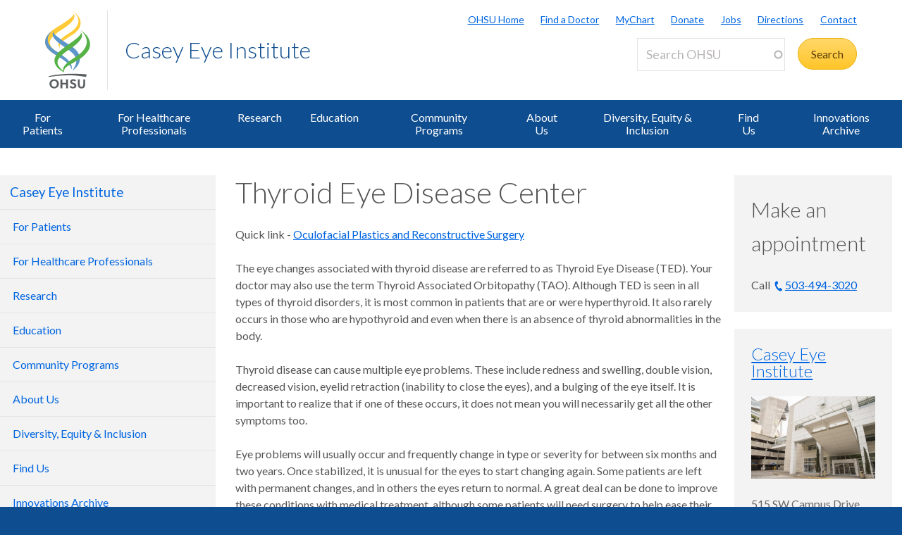

--- FILE ---
content_type: text/html; charset=UTF-8
request_url: https://www.ohsu.edu/casey-eye-institute/thyroid-eye-disease-center
body_size: 21146
content:
<!DOCTYPE html>
<html lang="en" dir="ltr" class="no-js" data-status-code="200">
  <head>
    <title>Thyroid Eye Disease Center | Casey Eye Institute | OHSU</title>
      <meta charset="utf-8" />
<meta name="description" content="Thyroid disease can cause multiple eye problems. These include redness and swelling, double vision, decreased vision, eyelid retraction (inability to close the eyes), and a bulging of the eye itself." />
<link rel="canonical" href="https://www.ohsu.edu/casey-eye-institute/thyroid-eye-disease-center" />
<meta name="Generator" content="Drupal 10 (https://www.drupal.org)" />
<meta name="MobileOptimized" content="width" />
<meta name="HandheldFriendly" content="true" />
<meta name="viewport" content="width=device-width, initial-scale=1.0" />
<meta name="Last-Modified" content="1722385855" />
<link rel="icon" href="/themes/custom/ohsu_digs/favicon.ico" type="image/vnd.microsoft.icon" />

    <script>

    window.dataLayer = window.dataLayer || [];

  const statusCode = document.documentElement.getAttribute('data-status-code');
  if (statusCode !== null ) {
    let pageError = false;
    successCodes = [
      '200',
      '403'
    ]
    if (!successCodes.includes(statusCode)) {
      pageError = true;
    }

    window.dataLayer.push({
      'event': 'initialPush',
      'pageError': pageError,
      'statusCode': statusCode,
      'location': document.title,
      'url': window.location.href
    });
  }
</script>

<script>

var loadGTM = function() {
    if (typeof jQuery !== 'undefined') {
    clearInterval(GTMtimer);
    // jQuery is defined. Let's go ahead and load the GTM script.
    (function(w,d,s,l,i){w[l]=w[l]||[];w[l].push({'gtm.start':
      new Date().getTime(),event:'gtm.js'});var f=d.getElementsByTagName(s)[0],
      j=d.createElement(s),dl=l!='dataLayer'?'&l='+l:'';j.async=true;j.src=
      'https://www.googletagmanager.com/gtm.js?id='+i+dl;f.parentNode.insertBefore(j,f);
      })(window,document,'script','dataLayer','GTM-PSRXC9B');
  }
}
var GTMtimer = setInterval(loadGTM, 200);

</script>
    <script src="https://www.googleoptimize.com/optimize.js?id=OPT-TT2KT8D"></script>    <link rel="stylesheet" media="all" href="/sites/default/files/css/css_8X5XZ6fBX5I6Qv_AnyL3IWrlCG7aQoElEw8HNgeqke0.css?delta=0&amp;language=en&amp;theme=ohsu_digs&amp;include=eJx1jksKQyEQBC8keiQZtaPC-MHWhNw-8EJINtk01bWqIKzRBSFMuLCBlAyaKIqeZLkP2F3QYEbh8almutvomz8_6wiiZsqSvGQWurTOFLVfY0-fJ2hlQTKErFi8zOrl7BFHm4oN98cbPrnR3rH3igfdtbaNdBQv_aFPAg" />
<link rel="stylesheet" media="all" href="/sites/default/files/css/css_JQBYFsUYrOgCFg1IPEUFfnbh3cIxDyfE5eMAMOR90KA.css?delta=1&amp;language=en&amp;theme=ohsu_digs&amp;include=eJx1jksKQyEQBC8keiQZtaPC-MHWhNw-8EJINtk01bWqIKzRBSFMuLCBlAyaKIqeZLkP2F3QYEbh8almutvomz8_6wiiZsqSvGQWurTOFLVfY0-fJ2hlQTKErFi8zOrl7BFHm4oN98cbPrnR3rH3igfdtbaNdBQv_aFPAg" />
<link rel="stylesheet" media="all" href="//fonts.googleapis.com/css?family=Lato:300,400,700" />
<link rel="stylesheet" media="all" href="/sites/default/files/css/css_yTCuEX4vPUCGsE2D0s-3LCA7tRS1W1xWVE3FFlA52lo.css?delta=3&amp;language=en&amp;theme=ohsu_digs&amp;include=eJx1jksKQyEQBC8keiQZtaPC-MHWhNw-8EJINtk01bWqIKzRBSFMuLCBlAyaKIqeZLkP2F3QYEbh8almutvomz8_6wiiZsqSvGQWurTOFLVfY0-fJ2hlQTKErFi8zOrl7BFHm4oN98cbPrnR3rH3igfdtbaNdBQv_aFPAg" />
<link rel="stylesheet" media="print" href="/sites/default/files/css/css_FOM66hdZwt3BHooopTt7fy9cIOcHo6c7iDjrgfGF9ug.css?delta=4&amp;language=en&amp;theme=ohsu_digs&amp;include=eJx1jksKQyEQBC8keiQZtaPC-MHWhNw-8EJINtk01bWqIKzRBSFMuLCBlAyaKIqeZLkP2F3QYEbh8almutvomz8_6wiiZsqSvGQWurTOFLVfY0-fJ2hlQTKErFi8zOrl7BFHm4oN98cbPrnR3rH3igfdtbaNdBQv_aFPAg" />
<link rel="stylesheet" media="all" href="/sites/default/files/css/css_BpVBa6owSpWRJsNll8_LhjCmKJXUjCz-61hWPoI7e2w.css?delta=5&amp;language=en&amp;theme=ohsu_digs&amp;include=eJx1jksKQyEQBC8keiQZtaPC-MHWhNw-8EJINtk01bWqIKzRBSFMuLCBlAyaKIqeZLkP2F3QYEbh8almutvomz8_6wiiZsqSvGQWurTOFLVfY0-fJ2hlQTKErFi8zOrl7BFHm4oN98cbPrnR3rH3igfdtbaNdBQv_aFPAg" />

    
    </head>

    
  
        
    
  <body class="page-casey-eye-institute-thyroid-eye-disease-center section-casey-eye-institute type-basic_page template-interior-full-width path-group role--anonymous sidebar-first">

  <nav id="skip" class="skip-links" aria-label="OHSU skip navigation">
  <a href="#main-content" class="skip-links__link">
    Skip to main content
  </a>
  <a href="#nav-main" class="skip-links__link">
    Skip to main navigation
  </a>
</nav>
      <!-- Google Tag Manager (noscript) -->
<noscript>
  <iframe
    src="https://www.googletagmanager.com/ns.html?id=GTM-PSRXC9B"
    height="0"
    width="0"
    title="Intentionally blank"
    style="display:none;visibility:hidden"
    aria-hidden="true"></iframe>
</noscript>
<!-- End Google Tag Manager (noscript) -->
  
    
      <div class="dialog-off-canvas-main-canvas" data-off-canvas-main-canvas>
    
        



<div  id="block-views-block-alert-banner-site-wide-alert-block" class="block views-element-container">
  
    
      <div><div class="view view-alert-banner view-id-alert_banner view-display-id-site_wide_alert_block js-view-dom-id-00d9d37901edbc3a2519f581bbb0d898bb8ae5240a4f3174b1f4f0c705cfbefa">
  
    
        <div class="view-filters">
      
    </div>
    
  
          </div>
</div>

  </div>


  
      <svg class="print-only logo--print" viewBox="-30 60 297.613 173.693" xmlns="http://www.w3.org/2000/svg">
  <path d="M103.778 240.634c-32.982 0-64.82 3.56-90.538 9.455l1.117 3.182c25.004-4.509 54.279-7.338 85.446-6.32 20.399.671 39.852 3.33 57.768 6.32l3.366-9.512c-17.802-2.33-37.053-3.125-57.16-3.125M43.457 62.519c73.743-45.254 66.855-50.554 64.076-54.634l.207-.14c5.38 4.588 18.799 24.092-41.512 61.59-54.8 34.074-58.325 55.269-33.883 77.162 6.188 5.543 8.168 6.31 18.348 12.464l-7.869 10.218c-11.928-7.544-90.468-48.847.633-106.66"/>
  <path d="M97.18 131.045C24.99 85.76 31.32 81.34 34.06 77.325l-.205-.142c-5.302 4.512-17.895 23.728 41.523 60.604 57.176 35.487 51.158 57.84 30.081 91.052.02.223-.277.396-.262.573 28.843-19.636 51.298-61.16-8.018-98.367"/>
  <path d="M55.845 143.005C46.83 122.823 50.48 110.417 92.18 84.72 156.567 45.027 118.67 8.456 108.423.133l.199-.126c11.955 6.704 61.342 49.981-5.892 92.144-30.843 19.365-49.687 30.685-46.885 50.854m57.059 36.208c-37.047 22.848-50.847 41.251-40.037 55.98-3.17-20.297 25.566-29.441 55.096-48.14 88.186-55.837 24.664-106.508 7.892-114.857l-.279.157c14.41 10.399 59.505 55.972-22.672 106.86"/>
  <path d="M101.178 225.295l-.012-.213c9.001-20.175-13.441-43.334-55.131-69.035-64.41-39.699-24.09-77.511-13.838-85.834l-2.6 1.914c-14.343 10.753-61.789 50.041 5.451 92.208 30.85 19.363 68.915 40.801 66.13 60.97"/>
  <path d="M78.493 135.837c68.04-45.252 60.822-52.029 58.268-56.126l.203-.131c4.959 4.581 19.645 24.14-36.003 61.628-64.484 43.467-64.297 58.56-30.698 89.145l2.623 4.916c-14.301-7.714-78.612-43.28 5.68-99.358m-43.42 132.114c-6.125 0-10.57 5.137-10.57 11.707 0 6.57 4.445 11.707 10.57 11.707 6.076 0 10.522-5.137 10.522-11.707 0-6.57-4.446-11.707-10.522-11.707m0 29.588c-10.275 0-18.13-8.003-18.13-17.881 0-9.88 7.855-17.883 18.13-17.883 10.225 0 18.08 8.002 18.08 17.883 0 9.878-7.855 17.88-18.08 17.88m45.957-.591v-14.819h-14.67v14.82h-7.065v-34.58h7.064v13.782h14.671v-13.781h7.064v34.578m20.21-29.145c-2.37 0-4.496 1.186-4.496 3.458 0 2.668 3.26 3.408 5.928 4.348 4.89 1.678 10.768 3.95 10.768 11.213 0 7.508-7.063 10.719-13.09 10.719-5.334 0-9.483-2.026-13.238-5.779l4.693-4.596c2.815 2.719 4.988 4.348 8.595 4.348 2.765 0 5.483-1.333 5.483-4.397 0-2.963-3.162-4.1-6.67-5.385-4.494-1.678-9.533-3.654-9.533-10.274 0-6.57 5.582-9.683 11.312-9.683 4.446 0 7.953 1.435 11.461 4.102l-4.05 5.038c-1.927-1.63-4.496-3.112-7.163-3.112m45.933 12.844c0 10.867-4.15 16.893-14.029 16.893-9.682 0-13.833-6.026-13.833-16.893v-18.277h7.064v19.215c0 6.62 2.668 9.78 6.868 9.78 4.197 0 6.865-3.16 6.865-9.78v-19.215h7.064"/>
</svg>

<header id="header" class="header site-header" aria-label="Site header">

  <div class="layout-full-width header-title-wrap ">

    <div class="title-bar-wrap">
      <div class="title-bar-inner-wrap">

        <div class="nav-home">
          <a href="/" title="OHSU Home" rel="home" class="nav-logo">
    <svg xmlns="http://www.w3.org/2000/svg" viewBox="0 0 174 298" role="img" aria-labelledby="logo--header">
    <title id="logo--header">OHSU Home</title>
    <desc>Link to OHSU Home</desc>
    <path class="logo__yellow logo__yellow-left" d="M43.457 62.519c73.743-45.254 66.855-50.554 64.076-54.634l.207-.14c5.38 4.588 18.799 24.092-41.512 61.59-54.8 34.074-58.325 55.269-33.883 77.162 6.188 5.543 8.168 6.31 18.348 12.464l-7.869 10.218c-11.928-7.544-90.468-48.847.633-106.66" fill="#ffca38"/>
    <path class="logo__yellow logo__yellow-inner" d="M55.845 143.005C46.83 122.823 50.48 110.417 92.18 84.72 156.567 45.027 118.67 8.456 108.423.133l.199-.126c11.955 6.704 61.342 49.981-5.892 92.144-30.843 19.365-49.687 30.685-46.885 50.854" fill="#ffca38"/>
    <path class="logo__blue logo__blue-inner" d="M97.18 131.045C24.99 85.76 31.32 81.34 34.06 77.325l-.205-.142c-5.302 4.512-17.895 23.728 41.523 60.604 57.176 35.487 51.158 57.84 30.081 91.052.02.223-.277.396-.262.573 28.843-19.636 51.298-61.16-8.018-98.367" fill="#5d97c9"/>
    <path class="logo__blue logo__blue-left" d="M101.178 225.295l-.012-.213c9.001-20.175-13.441-43.334-55.131-69.035-64.41-39.699-24.09-77.511-13.838-85.834l-2.6 1.914c-14.343 10.753-61.789 50.041 5.451 92.208 30.85 19.363 68.915 40.801 66.13 60.97" fill="#5d97c9"/>
    <path class="logo__green logo__green-right" d="M112.904 179.213c-37.047 22.848-50.847 41.251-40.037 55.98-3.17-20.297 25.566-29.441 55.096-48.14 88.186-55.837 24.664-106.508 7.892-114.857l-.279.157c14.41 10.399 59.505 55.972-22.672 106.86" fill="#56b146"/>
    <path class="logo__green logo__green-inner" d="M78.493 135.837c68.04-45.252 60.822-52.029 58.268-56.126l.203-.131c4.959 4.581 19.645 24.14-36.003 61.628-64.484 43.467-64.297 58.56-30.698 89.145l2.623 4.916c-14.301-7.714-78.612-43.28 5.68-99.358" fill="#56b146"/>
    <path class="logo__swoosh" d="M103.778 240.634c-32.982 0-64.82 3.56-90.538 9.455l1.117 3.182c25.004-4.509 54.279-7.338 85.446-6.32 20.399.671 39.852 3.33 57.768 6.32l3.366-9.512c-17.802-2.33-37.053-3.125-57.16-3.125" fill="#585e60"/>
    <path class="logo__letters" d="M35.146 268.025c-6.125 0-10.57 5.137-10.57 11.707 0 6.57 4.445 11.707 10.57 11.707 6.076 0 10.522-5.137 10.522-11.707 0-6.57-4.446-11.707-10.522-11.707m0 29.588c-10.275 0-18.13-8.003-18.13-17.881 0-9.88 7.855-17.883 18.13-17.883 10.225 0 18.08 8.002 18.08 17.883 0 9.878-7.855 17.88-18.08 17.88m45.957-.591v-14.819h-14.67v14.82h-7.065v-34.58h7.064v13.782h14.671v-13.781h7.064v34.578m20.21-29.145c-2.37 0-4.496 1.186-4.496 3.458 0 2.668 3.26 3.408 5.928 4.348 4.89 1.678 10.768 3.95 10.768 11.213 0 7.508-7.063 10.719-13.09 10.719-5.334 0-9.483-2.026-13.238-5.779l4.693-4.596c2.815 2.719 4.988 4.348 8.595 4.348 2.765 0 5.483-1.333 5.483-4.397 0-2.963-3.162-4.1-6.67-5.385-4.494-1.678-9.533-3.654-9.533-10.274 0-6.57 5.582-9.683 11.312-9.683 4.446 0 7.953 1.435 11.461 4.102l-4.05 5.038c-1.927-1.63-4.496-3.112-7.163-3.112m45.933 12.844c0 10.867-4.15 16.893-14.029 16.893-9.682 0-13.833-6.026-13.833-16.893v-18.277h7.064v19.215c0 6.62 2.668 9.78 6.868 9.78 4.197 0 6.865-3.16 6.865-9.78v-19.215h7.064" fill="#585e60"/>
  </svg></a>

          
<h1 class="header-title no-parent-url">
    <em class="header-title__name">
    <a class="header-title__link" href="/casey-eye-institute">Casey Eye Institute</a>
  </em>
</h1>

        </div><!-- / .nav-home -->

        
<nav class="nav-utility">
      <div class="append-around-high-resolution" data-set="nav-tertiary-links"></div>
  
      <div class="append-around-high-resolution" data-set="search"></div>
  </nav><!-- / nav-utility -->

<div class="nav-options">
      <label for="search--trigger">
      <svg viewBox="0 0 15 15" xmlns="http://www.w3.org/2000/svg">
        <title>Search icon</title>
        <desc>Show search input</desc>
        <path d="M5.82 1.79a4.029 4.029 0 0 1 3.409 6.16l-.37.58-.51.41a3.97 3.97 0 0 1-2.529.9 4.029 4.029 0 0 1-4.031-4.02c0-2.22 1.81-4.03 4.031-4.03m0-1.79A5.825 5.825 0 0 0 0 5.82c0 3.21 2.609 5.81 5.82 5.81 1.389 0 2.659-.48 3.659-1.29.04.08.08.16.151.23l3.629 3.62a1.016 1.016 0 0 0 1.441 0c.399-.4.399-1.05 0-1.45l-3.62-3.62a.958.958 0 0 0-.34-.22c.569-.9.89-1.95.89-3.08C11.63 2.61 9.03 0 5.82 0"
        fill="#0e4d8f" fill-rule="evenodd"/>
      </svg>
    </label>
      <label for="main-nav--trigger" id="main-nav--trigger__label"><span>Menu</span></label>
</div><!-- / nav-options -->

      </div><!-- / title-bar-inner-wrap -->
    </div><!-- / title-bar-wrap -->

	</div><!-- / layout-full-width header-title-wrap -->


  <div class="layout-full-width nav-sticky">

        

<div class="layout-inner-wrap-flush append-around-low-resolution" data-set="search">

    <input
    aria-label="Toggle search form"
    id="search--trigger"
    class="search--trigger toggle-trigger"
    type="checkbox"
    value="Toggle search form" />

  <div class="form-site-search">
      



<div  data-drupal-selector="search-api-page-block-form-search-ohsu" id="block-header-search-form" class="block search-api-page-block-form-search-ohsu search-api-page-block-form search-form search-block-form container-inline">
  
    
      <form action="/search" method="get" id="search-api-page-block-form-search-ohsu" accept-charset="UTF-8">
  <div class="js-form-item form-item js-form-type-search-api-autocomplete form-type-search-api-autocomplete js-form-item-keys form-item-keys form-no-label form--site-search">
  <div class="input-group">
        

<input title="Enter the terms you wish to search for." data-drupal-selector="edit-keys" data-search-api-autocomplete-search="search_ohsu" class="form-autocomplete form-text form--site-search__input" data-autocomplete-path="/search_api_autocomplete/search_ohsu" type="text" id="edit-keys" name="keys" value="" size="15" maxlength="128" placeholder="Search OHSU" aria-label="Search OHSU" />



  </div>
  <label for="edit-keys" class="site-search__label">Enter keywords</label>
</div>
<div data-drupal-selector="edit-actions" class="form-actions js-form-wrapper form-wrapper" id="edit-actions"><input class="btn--site-search button js-form-submit form-submit" data-drupal-selector="edit-submit" type="submit" id="edit-submit" value="Search" />
</div>

</form>

  </div>


  </div>

</div><!-- / layout-inner-wrap-flush -->


    <div class="layout-inner-wrap-flush nav-wrap">

                      



<div  id="block-groupcontentsubmenublock" class="block">
  
    
      
<nav id="nav-main">
    <input
    type="checkbox"
    id="main-nav--trigger"
    aria-labelledby="main-nav--trigger__label"
    class="toggle-trigger main-nav--trigger" />

      
  
                          
    <ul class="nav-main">

    
            <li class="nav-main__item nav-main__item--is-parent nav-main__item--expanded">
        <a href="/casey-eye-institute/patients-casey-eye-institute" title="Patients" class="nav-main__link" hreflang="en" data-drupal-link-system-path="group/1186/content/27271">For Patients</a>
                      
  
                          
    <ul class="nav-main__sub-list">

    
            <li class="nav-main__sub-item">
        <a href="/casey-eye-institute/clinics-and-services" title="Clinics and Services" class="nav-main__sub-link" hreflang="en" data-drupal-link-system-path="group/1186/content/141946">Clinics and Services</a>
              </li>
    
            <li class="nav-main__sub-item">
        <a href="/casey-eye-institute/oct-optical-coherence-tomography" class="nav-main__sub-link" hreflang="en" data-drupal-link-system-path="group/1186/content/162816">OCT</a>
              </li>
    
            <li class="nav-main__sub-item">
        <a href="/casey-eye-institute/optical-shops" title="Optical Shops" class="nav-main__sub-link" hreflang="en" data-drupal-link-system-path="group/1186/content/32851">Optical Shops</a>
              </li>
    
            <li class="nav-main__sub-item">
        <a href="/casey-eye-institute/preparing-surgery-ohsu-casey-eye-institute" title="Preparing for surgery" class="nav-main__sub-link" hreflang="en" data-drupal-link-system-path="group/1186/content/32831">Preparing for surgery</a>
              </li>
    
            <li class="nav-main__sub-item">
        <a href="/casey-eye-institute/patient-support-program" class="nav-main__sub-link" hreflang="en" data-drupal-link-system-path="group/1186/content/33536">Patient Support Program</a>
              </li>
    
            <li class="nav-main__sub-item">
        <a href="/node/25341" class="nav-main__sub-link" data-drupal-link-system-path="node/25341">Find Us</a>
              </li>
        </ul>
  
              </li>
    
            <li class="nav-main__item nav-main__item--is-parent nav-main__item--expanded">
        <a href="/casey-eye-institute/ophthalmology-healthcare-professionals" title="For Healthcare Professionals" class="nav-main__link" hreflang="en" data-drupal-link-system-path="group/1186/content/27321">For Healthcare Professionals</a>
                      
  
                          
    <ul class="nav-main__sub-list">

    
            <li class="nav-main__sub-item nav-main__sub-item--collapsed">
        <a href="/casey-eye-institute/ophthalmology-continuing-medical-education" title="Continuing Medical Education" class="nav-main__sub-link" hreflang="en" data-drupal-link-system-path="group/1186/content/40386">Continuing Medical Education</a>
              </li>
    
            <li class="nav-main__sub-item nav-main__sub-item--collapsed">
        <a href="/casey-eye-institute/diagnostic-services" title="Diagnostic Services" class="nav-main__sub-link" hreflang="en" data-drupal-link-system-path="group/1186/content/43751">Diagnostic Services</a>
              </li>
    
            <li class="nav-main__sub-item">
        <a href="/casey-eye-institute/oregon-ophthalmological-alumni-association" class="nav-main__sub-link" hreflang="en" data-drupal-link-system-path="group/1186/content/33306">Alumni Association</a>
              </li>
        </ul>
  
              </li>
    
            <li class="nav-main__item nav-main__item--is-parent nav-main__item--expanded">
        <a href="/casey-eye-institute/research-casey-eye-institute" title="Research" class="nav-main__link" hreflang="en" data-drupal-link-system-path="group/1186/content/27311">Research</a>
                      
  
                          
    <ul class="nav-main__sub-list">

    
            <li class="nav-main__sub-item">
        <a href="/casey-eye-institute/clinical-trials-ohsu-casey-eye-institute" title="Clinical trials" class="nav-main__sub-link" hreflang="en" data-drupal-link-system-path="group/1186/content/71841">Clinical trials</a>
              </li>
    
            <li class="nav-main__sub-item">
        <a href="/casey-eye-institute/casey-reading-center" title="The OHSU Casey Eye Institute ophthalmic reading center is a team of physicians, scientists and staff who are focused on partnering with sponsors to ensure the highest level of quality and insight is derived from clinical trials." class="nav-main__sub-link" hreflang="en" data-drupal-link-system-path="group/1186/content/32041">Casey Reading Center</a>
              </li>
    
            <li class="nav-main__sub-item">
        <a href="/casey-eye-institute/gained-translation" class="nav-main__sub-link" hreflang="en" data-drupal-link-system-path="group/1186/content/40186">Gained in Translation</a>
              </li>
    
            <li class="nav-main__sub-item">
        <a href="/casey-eye-institute/casey-eye-institute-research-day" title="Research Day" class="nav-main__sub-link" hreflang="en" data-drupal-link-system-path="group/1186/content/88086">Research Day</a>
              </li>
    
            <li class="nav-main__sub-item">
        <a href="/casey-eye-institute/research-faculty-ohsu-casey-eye-institute" title="Research faculty" class="nav-main__sub-link" hreflang="en" data-drupal-link-system-path="group/1186/content/74186">Research faculty</a>
              </li>
        </ul>
  
              </li>
    
            <li class="nav-main__item nav-main__item--is-parent nav-main__item--expanded">
        <a href="/casey-eye-institute/education-casey-eye-institute" title="Education" class="nav-main__link" hreflang="en" data-drupal-link-system-path="group/1186/content/27301">Education</a>
                      
  
                          
    <ul class="nav-main__sub-list">

    
            <li class="nav-main__sub-item nav-main__sub-item--collapsed">
        <a href="/casey-eye-institute/ophthalmology-residency-program" class="nav-main__sub-link" hreflang="en" data-drupal-link-system-path="group/1186/content/39756">Residency Program</a>
              </li>
    
            <li class="nav-main__sub-item nav-main__sub-item--collapsed">
        <a href="/casey-eye-institute/fellowships-casey-eye-institute" title="Fellowships at OHSU Casey Eye Institute" class="nav-main__sub-link" hreflang="en" data-drupal-link-system-path="group/1186/content/40191">Fellowships</a>
              </li>
        </ul>
  
              </li>
    
            <li class="nav-main__item nav-main__item--is-parent nav-main__item--expanded">
        <a href="/casey-eye-institute/community-programs-ohsu-casey-eye-institute" title="Casey has Community Programs to help us reach our goal:  to eliminate preventable blindness in Oregon and beyond." class="nav-main__link" hreflang="en" data-drupal-link-system-path="group/1186/content/33276">Community Programs</a>
                      
  
                          
    <ul class="nav-main__sub-list">

    
            <li class="nav-main__sub-item nav-main__sub-item--collapsed">
        <a href="/casey-eye-institute/community-and-global-programs" title="Working to end preventable blindness in Oregon and beyond with the Oregon Vision Health Network and international programs. " class="nav-main__sub-link" hreflang="en" data-drupal-link-system-path="group/1186/content/148311">Community and Global Programs</a>
              </li>
    
            <li class="nav-main__sub-item nav-main__sub-item--collapsed">
        <a href="/casey-eye-institute/elks-preschool-vision-screening-program" title="Elks Preschool Vision Screening Program" class="nav-main__sub-link" hreflang="en" data-drupal-link-system-path="group/1186/content/39596">Elks Preschool Vision Screening Program</a>
              </li>
    
            <li class="nav-main__sub-item">
        <a href="/casey-eye-institute/volunteer-casey-eye-institute" title="Volunteer" class="nav-main__sub-link" hreflang="en" data-drupal-link-system-path="group/1186/content/85281">Volunteer</a>
              </li>
        </ul>
  
              </li>
    
            <li class="nav-main__item nav-main__item--is-parent nav-main__item--expanded">
        <a href="/casey-eye-institute/about-casey-eye-institute" title="About OHSU Casey Eye Institute" class="nav-main__link" hreflang="en" data-drupal-link-system-path="group/1186/content/27246">About Us</a>
                      
  
                          
    <ul class="nav-main__sub-list">

    
            <li class="nav-main__sub-item">
        <a href="/casey-eye-institute/what-vision-means-me-photo-essay" title="What Vision Means to Me: A Photo Essay" class="nav-main__sub-link" hreflang="en" data-drupal-link-system-path="group/1186/content/184806">35 Years of Vision</a>
              </li>
    
            <li class="nav-main__sub-item">
        <a href="/casey-eye-institute/casey-and-oregon-state-elks-association" title="Casey and the Elks" class="nav-main__sub-link" hreflang="en" data-drupal-link-system-path="group/1186/content/71036">Casey and the Elks</a>
              </li>
    
            <li class="nav-main__sub-item">
        <a href="/casey-eye-institute/events-ohsu-casey-eye-institute" title="Events" class="nav-main__sub-link" hreflang="en" data-drupal-link-system-path="group/1186/content/70226">Events</a>
              </li>
    
            <li class="nav-main__sub-item nav-main__sub-item--collapsed">
        <a href="/casey-eye-institute/ophthalmology-faculty" title="Faculty" class="nav-main__sub-link" hreflang="en" data-drupal-link-system-path="group/1186/content/73486">Faculty</a>
              </li>
    
            <li class="nav-main__sub-item">
        <a href="/casey-eye-institute/fy-eye-newsletter" class="nav-main__sub-link" hreflang="en" data-drupal-link-system-path="group/1186/content/138926">FY Eye Newsletter</a>
              </li>
    
            <li class="nav-main__sub-item">
        <a href="/casey-eye-institute/news-ohsu-casey-eye-institute" title="News" class="nav-main__sub-link" hreflang="en" data-drupal-link-system-path="group/1186/content/41406">News</a>
              </li>
        </ul>
  
              </li>
    
            <li class="nav-main__item">
        <a href="/casey-eye-institute/diversity-equity-and-inclusion-ophthalmology" class="nav-main__link" hreflang="en" data-drupal-link-system-path="group/1186/content/154836">Diversity, Equity &amp; Inclusion</a>
              </li>
    
            <li class="nav-main__item">
        <a href="/casey-eye-institute/find-us-ohsu-casey-eye-institute" title="Find Us" class="nav-main__link" hreflang="en" data-drupal-link-system-path="group/1186/content/27326">Find Us</a>
              </li>
    
            <li class="nav-main__item">
        <a href="/casey-eye-institute/innovations-archive" class="nav-main__link" hreflang="en" data-drupal-link-system-path="group/1186/content/168726">Innovations Archive</a>
              </li>
        </ul>
  

        <div class="mobile-only">
        <div class="append-around-low-resolution" data-set="nav-tertiary-links">
  <nav  id="block-nav-persistent" class="nav-tertiary block block-menu navigation menu--menu--persistent-header">

              

  
  
            <ul class="menu nav-tertiary__list">
                    <li class="menu-item nav-tertiary__item">
        <a href="https://www.ohsu.edu" title="OHSU Homepage" class="nav-tertiary__link">OHSU Home</a>
              </li>
                <li class="menu-item nav-tertiary__item">
        <a href="/health/find-a-doctor" title="Find a Doctor" class="nav-tertiary__link" data-drupal-link-system-path="group/466/content/109491">Find a Doctor</a>
              </li>
                <li class="menu-item nav-tertiary__item">
        <a href="https://mychartweb.ohsu.edu/mychart/" title="MyChart" class="nav-tertiary__link">MyChart</a>
              </li>
                <li class="menu-item nav-tertiary__item">
        <a href="https://give.ohsufoundation.org?utm_source=ohsu-edu&amp;utm_medium=referral&amp;utm_content=ohsu-header&amp;utm_campaign=ohsu_internal_promos" title="Donate to OHSU" class="nav-tertiary__link">Donate</a>
              </li>
                <li class="menu-item nav-tertiary__item">
        <a href="/human-resources" title="OHSU Jobs" class="nav-tertiary__link" data-drupal-link-system-path="group/261">Jobs</a>
              </li>
                <li class="menu-item nav-tertiary__item">
        <a href="/visit/locations-and-directions" title="Directions to OHSU" class="nav-tertiary__link" data-drupal-link-system-path="group/106/content/3636">Directions</a>
              </li>
                <li class="menu-item nav-tertiary__item">
        <a href="/about/contact-us" title="Contact OHSU" class="nav-tertiary__link" data-drupal-link-system-path="group/81/content/951">Contact</a>
              </li>
        </ul>
  


    
  </nav><!-- / nav-tertiary -->
</div> <!-- / append-around-low-resolution -->


    </div>
  </nav>


  </div>


      
    </div><!-- / layout-inner-wrap-flush.nav-wrap -->

  </div><!-- / layout-full-width.nav-sticky -->

</header>  
  <main class="layout-full-width main-content">

      


        
    <div class="layout-inner-wrap-flush">

          <div class="region region--highlighted">
        <aside class="region--highlighted__inner layout-full-width layout-container clearfix">
            <div data-drupal-messages-fallback class="hidden"></div>


        </aside>
      </div>
    
          <div class="region region--featured-top">
        <aside class="region--featured-top__inner layout-full-width layout-container clearfix">
            

        </aside>
      </div>
    
              <nav class="nav-breadcrumbs">
          



<div  id="block-groupcontentsubmenubreadcrumbsblock" class="block">
  
    
      

  
  
  


  </div>


      </nav>
    
          <div class="layout-secondary">
          
<div id="sidebarNavigationWrapper">
  <h3 class="nav-sidebar__section-heading">
    <a href="/casey-eye-institute">Casey Eye Institute</a>
  </h3>

      <a class="nav-sidebar__toggle ga-nav-plus" href="#">Casey Eye Institute</a>

    
  

<div  id="block-healthgroupsubmenusidebarblock" class="block">
  
    
      



<nav id="nav-sidebar" class="nav-sidebar__wrap">
      
      
                          
    <ul class="nav-sidebar">

                <li class="nav-sidebar__item nav-sidebar__item--is-parent">
        <a href="/casey-eye-institute/patients-casey-eye-institute" title="Patients" class="nav-sidebar__link" hreflang="en" data-drupal-link-system-path="group/1186/content/27271">For Patients</a>
                      
      
                          
    <ul class="nav-sidebar__sub-list">

                <li class="nav-sidebar__sub-item">
        <a href="/casey-eye-institute/clinics-and-services" title="Clinics and Services" class="nav-sidebar__sub-link" hreflang="en" data-drupal-link-system-path="group/1186/content/141946">Clinics and Services</a>
              </li>
                <li class="nav-sidebar__sub-item">
        <a href="/casey-eye-institute/oct-optical-coherence-tomography" class="nav-sidebar__sub-link" hreflang="en" data-drupal-link-system-path="group/1186/content/162816">OCT</a>
              </li>
                <li class="nav-sidebar__sub-item">
        <a href="/casey-eye-institute/optical-shops" title="Optical Shops" class="nav-sidebar__sub-link" hreflang="en" data-drupal-link-system-path="group/1186/content/32851">Optical Shops</a>
              </li>
                <li class="nav-sidebar__sub-item">
        <a href="/casey-eye-institute/preparing-surgery-ohsu-casey-eye-institute" title="Preparing for surgery" class="nav-sidebar__sub-link" hreflang="en" data-drupal-link-system-path="group/1186/content/32831">Preparing for surgery</a>
              </li>
                <li class="nav-sidebar__sub-item">
        <a href="/casey-eye-institute/patient-support-program" class="nav-sidebar__sub-link" hreflang="en" data-drupal-link-system-path="group/1186/content/33536">Patient Support Program</a>
              </li>
                <li class="nav-sidebar__sub-item">
        <a href="/node/25341" class="nav-sidebar__sub-link" data-drupal-link-system-path="node/25341">Find Us</a>
              </li>
        </ul>
  
              </li>
                <li class="nav-sidebar__item nav-sidebar__item--is-parent">
        <a href="/casey-eye-institute/ophthalmology-healthcare-professionals" title="For Healthcare Professionals" class="nav-sidebar__link" hreflang="en" data-drupal-link-system-path="group/1186/content/27321">For Healthcare Professionals</a>
                      
      
                          
    <ul class="nav-sidebar__sub-list">

                <li class="nav-sidebar__sub-item nav-sidebar__sub-item--is-parent">
        <a href="/casey-eye-institute/ophthalmology-continuing-medical-education" title="Continuing Medical Education" class="nav-sidebar__sub-link" hreflang="en" data-drupal-link-system-path="group/1186/content/40386">Continuing Medical Education</a>
                      
      
                                
    <ul class="nav-sidebar__sub-sub-list">

                <li class="nav-sidebar__sub-sub-item">
        <a href="/casey-eye-institute/annual-casey-eye-symposium" title="Annual Casey Eye Symposium" class="nav-sidebar__sub-sub-link" hreflang="en" data-drupal-link-system-path="group/1186/content/35056">Annual Casey Eye Symposium</a>
              </li>
        </ul>
  
              </li>
                <li class="nav-sidebar__sub-item nav-sidebar__sub-item--is-parent">
        <a href="/casey-eye-institute/diagnostic-services" title="Diagnostic Services" class="nav-sidebar__sub-link" hreflang="en" data-drupal-link-system-path="group/1186/content/43751">Diagnostic Services</a>
                      
      
                                
    <ul class="nav-sidebar__sub-sub-list">

                <li class="nav-sidebar__sub-sub-item nav-sidebar__sub-sub-item--is-parent">
        <a href="/casey-eye-institute/ocular-immunology-lab" title="The Ocular Immunology Laboratory at OHSU Casey Eye Institute offers several anti-retinal autoantibody tests." class="nav-sidebar__sub-sub-link" hreflang="en" data-drupal-link-system-path="group/1186/content/33111">Ocular Immunology Lab</a>
                      
      
                                
    <ul class="nav-sidebar__sub-sub-list">

                <li class="nav-sidebar__sub-sub-item">
        <a href="/casey-eye-institute/ocular-immunology-laboratory-referral" title="OHSU Casey Eye Institute Ocular Immunology Lab Referral information" class="nav-sidebar__sub-sub-link" hreflang="en" data-drupal-link-system-path="group/1186/content/33211">Ocular Immunology Lab Referral</a>
              </li>
                <li class="nav-sidebar__sub-sub-item">
        <a href="/casey-eye-institute/ocular-immunology-laboratory-services" title="Ocular Immunology Laboratory offers several anti-retinal autoantibody tests" class="nav-sidebar__sub-sub-link" hreflang="en" data-drupal-link-system-path="group/1186/content/33221">Ocular Immunology Laboratory services</a>
              </li>
        </ul>
  
              </li>
                <li class="nav-sidebar__sub-sub-item">
        <a href="/casey-eye-institute/ophthalmic-imaging" class="nav-sidebar__sub-sub-link" hreflang="en" data-drupal-link-system-path="group/1186/content/44136">Ophthalmic Imaging</a>
              </li>
                <li class="nav-sidebar__sub-sub-item">
        <a href="/casey-eye-institute/ocular-pathology-services" title="Pathology services" class="nav-sidebar__sub-sub-link" hreflang="en" data-drupal-link-system-path="group/1186/content/71861">Pathology Services</a>
              </li>
        </ul>
  
              </li>
                <li class="nav-sidebar__sub-item">
        <a href="/casey-eye-institute/oregon-ophthalmological-alumni-association" class="nav-sidebar__sub-link" hreflang="en" data-drupal-link-system-path="group/1186/content/33306">Alumni Association</a>
              </li>
        </ul>
  
              </li>
                <li class="nav-sidebar__item nav-sidebar__item--is-parent">
        <a href="/casey-eye-institute/research-casey-eye-institute" title="Research" class="nav-sidebar__link" hreflang="en" data-drupal-link-system-path="group/1186/content/27311">Research</a>
                      
      
                          
    <ul class="nav-sidebar__sub-list">

                <li class="nav-sidebar__sub-item">
        <a href="/casey-eye-institute/clinical-trials-ohsu-casey-eye-institute" title="Clinical trials" class="nav-sidebar__sub-link" hreflang="en" data-drupal-link-system-path="group/1186/content/71841">Clinical trials</a>
              </li>
                <li class="nav-sidebar__sub-item">
        <a href="/casey-eye-institute/casey-reading-center" title="The OHSU Casey Eye Institute ophthalmic reading center is a team of physicians, scientists and staff who are focused on partnering with sponsors to ensure the highest level of quality and insight is derived from clinical trials." class="nav-sidebar__sub-link" hreflang="en" data-drupal-link-system-path="group/1186/content/32041">Casey Reading Center</a>
              </li>
                <li class="nav-sidebar__sub-item">
        <a href="/casey-eye-institute/gained-translation" class="nav-sidebar__sub-link" hreflang="en" data-drupal-link-system-path="group/1186/content/40186">Gained in Translation</a>
              </li>
                <li class="nav-sidebar__sub-item">
        <a href="/casey-eye-institute/casey-eye-institute-research-day" title="Research Day" class="nav-sidebar__sub-link" hreflang="en" data-drupal-link-system-path="group/1186/content/88086">Research Day</a>
              </li>
                <li class="nav-sidebar__sub-item">
        <a href="/casey-eye-institute/research-faculty-ohsu-casey-eye-institute" title="Research faculty" class="nav-sidebar__sub-link" hreflang="en" data-drupal-link-system-path="group/1186/content/74186">Research faculty</a>
              </li>
        </ul>
  
              </li>
                <li class="nav-sidebar__item nav-sidebar__item--is-parent">
        <a href="/casey-eye-institute/education-casey-eye-institute" title="Education" class="nav-sidebar__link" hreflang="en" data-drupal-link-system-path="group/1186/content/27301">Education</a>
                      
      
                          
    <ul class="nav-sidebar__sub-list">

                <li class="nav-sidebar__sub-item nav-sidebar__sub-item--is-parent">
        <a href="/casey-eye-institute/ophthalmology-residency-program" class="nav-sidebar__sub-link" hreflang="en" data-drupal-link-system-path="group/1186/content/39756">Residency Program</a>
                      
      
                                
    <ul class="nav-sidebar__sub-sub-list">

                <li class="nav-sidebar__sub-sub-item">
        <a href="/casey-eye-institute/about-ophthalmology-residency" class="nav-sidebar__sub-sub-link" hreflang="en" data-drupal-link-system-path="group/1186/content/136656">About Residency</a>
              </li>
                <li class="nav-sidebar__sub-sub-item">
        <a href="/casey-eye-institute/apply" class="nav-sidebar__sub-sub-link" hreflang="en" data-drupal-link-system-path="group/1186/content/136721">Apply</a>
              </li>
                <li class="nav-sidebar__sub-sub-item">
        <a href="/casey-eye-institute/meet-our-residents" class="nav-sidebar__sub-sub-link" hreflang="en" data-drupal-link-system-path="group/1186/content/136731">Meet Our Residents</a>
              </li>
                <li class="nav-sidebar__sub-sub-item">
        <a href="/casey-eye-institute/casey-residents-portland" class="nav-sidebar__sub-sub-link" hreflang="en" data-drupal-link-system-path="group/1186/content/136756">Casey Residents in Portland</a>
              </li>
                <li class="nav-sidebar__sub-sub-item">
        <a href="/casey-eye-institute/resident-publications" title="Resident publications" class="nav-sidebar__sub-sub-link" hreflang="en" data-drupal-link-system-path="group/1186/content/88041">Resident Publications</a>
              </li>
                <li class="nav-sidebar__sub-sub-item">
        <a href="/casey-eye-institute/resident-resources" class="nav-sidebar__sub-sub-link" hreflang="en" data-drupal-link-system-path="group/1186/content/136781">Resident Resources</a>
              </li>
                <li class="nav-sidebar__sub-sub-item">
        <a href="/casey-eye-institute/diversity-equity-and-inclusion" class="nav-sidebar__sub-sub-link" hreflang="en" data-drupal-link-system-path="group/1186/content/146926">Diversity, Equity &amp; Inclusion</a>
              </li>
                <li class="nav-sidebar__sub-sub-item">
        <a href="/casey-eye-institute/ophthalmology-residency-program-training-calendar" title="Residency training calendar" class="nav-sidebar__sub-sub-link" hreflang="en" data-drupal-link-system-path="group/1186/content/70211">Training Calendar</a>
              </li>
        </ul>
  
              </li>
                <li class="nav-sidebar__sub-item nav-sidebar__sub-item--is-parent">
        <a href="/casey-eye-institute/fellowships-casey-eye-institute" title="Fellowships at OHSU Casey Eye Institute" class="nav-sidebar__sub-link" hreflang="en" data-drupal-link-system-path="group/1186/content/40191">Fellowships</a>
                      
      
                                
    <ul class="nav-sidebar__sub-sub-list">

                <li class="nav-sidebar__sub-sub-item">
        <a href="/casey-eye-institute/cornea-external-eye-diseases-and-refractive-surgery-fellowship" class="nav-sidebar__sub-sub-link" hreflang="en" data-drupal-link-system-path="group/1186/content/39551">Cornea Fellowship</a>
              </li>
                <li class="nav-sidebar__sub-sub-item">
        <a href="/casey-eye-institute/glaucoma-fellowship" title="Information about the glaucoma fellowship opportunities offered by OHSU Casey Eye Institute." class="nav-sidebar__sub-sub-link" hreflang="en" data-drupal-link-system-path="group/1186/content/32871">Glaucoma Fellowship</a>
              </li>
                <li class="nav-sidebar__sub-sub-item">
        <a href="/casey-eye-institute/medical-contact-lens-fellowship" class="nav-sidebar__sub-sub-link" hreflang="en" data-drupal-link-system-path="group/1186/content/41556">Medical Contact Lens Fellowship  </a>
              </li>
                <li class="nav-sidebar__sub-sub-item">
        <a href="/casey-eye-institute/oculofacial-plastic-orbital-and-reconstructive-surgery-fellowship" class="nav-sidebar__sub-sub-link" hreflang="en" data-drupal-link-system-path="group/1186/content/39586">Oculofacial Plastic and Reconstructive Surgery Fellowship </a>
              </li>
                <li class="nav-sidebar__sub-sub-item">
        <a href="/casey-eye-institute/ophthalmic-genetics-fellowship" class="nav-sidebar__sub-sub-link" hreflang="en" data-drupal-link-system-path="group/1186/content/41571">Ophthalmic Genetics Fellowship</a>
              </li>
                <li class="nav-sidebar__sub-sub-item">
        <a href="/casey-eye-institute/pediatric-ophthalmology-fellowship" class="nav-sidebar__sub-sub-link" hreflang="en" data-drupal-link-system-path="group/1186/content/39566">Pediatric Ophthalmology Fellowship</a>
              </li>
                <li class="nav-sidebar__sub-sub-item">
        <a href="/casey-eye-institute/uveitis-and-clinical-ocular-immunology-fellowship" class="nav-sidebar__sub-sub-link" hreflang="en" data-drupal-link-system-path="group/1186/content/69861">Uveitis Fellowship</a>
              </li>
                <li class="nav-sidebar__sub-sub-item">
        <a href="/casey-eye-institute/vision-2020-latin-america-fellowship" title="Vision 2020 Latin America Fellowship" class="nav-sidebar__sub-sub-link" hreflang="en" data-drupal-link-system-path="group/1186/content/33206">Vision 2020 Latin America Fellowship</a>
              </li>
                <li class="nav-sidebar__sub-sub-item">
        <a href="/casey-eye-institute/vitreoretinal-surgical-fellowship" class="nav-sidebar__sub-sub-link" hreflang="en" data-drupal-link-system-path="group/1186/content/39576">Vitreoretinal Fellowship</a>
              </li>
                <li class="nav-sidebar__sub-sub-item">
        <a href="/casey-eye-institute/ophthalmic-genetic-counseling-fellowship" class="nav-sidebar__sub-sub-link" hreflang="en" data-drupal-link-system-path="group/1186/content/154726">Ophthalmic Genetic Counseling Fellowship</a>
              </li>
        </ul>
  
              </li>
        </ul>
  
              </li>
                <li class="nav-sidebar__item nav-sidebar__item--is-parent">
        <a href="/casey-eye-institute/community-programs-ohsu-casey-eye-institute" title="Casey has Community Programs to help us reach our goal:  to eliminate preventable blindness in Oregon and beyond." class="nav-sidebar__link" hreflang="en" data-drupal-link-system-path="group/1186/content/33276">Community Programs</a>
                      
      
                          
    <ul class="nav-sidebar__sub-list">

                <li class="nav-sidebar__sub-item nav-sidebar__sub-item--is-parent">
        <a href="/casey-eye-institute/community-and-global-programs" title="Working to end preventable blindness in Oregon and beyond with the Oregon Vision Health Network and international programs. " class="nav-sidebar__sub-link" hreflang="en" data-drupal-link-system-path="group/1186/content/148311">Community and Global Programs</a>
                      
      
                                
    <ul class="nav-sidebar__sub-sub-list">

                <li class="nav-sidebar__sub-sub-item nav-sidebar__sub-sub-item--is-parent">
        <a href="/casey-eye-institute/casey-community-outreach-program-0" title="Mobile clinic" class="nav-sidebar__sub-sub-link" hreflang="en" data-drupal-link-system-path="group/1186/content/33286">Casey Community Outreach Program</a>
                      
      
                                
    <ul class="nav-sidebar__sub-sub-list">

                <li class="nav-sidebar__sub-sub-item">
        <a href="/casey-eye-institute/vision-health-resources" class="nav-sidebar__sub-sub-link" hreflang="en" data-drupal-link-system-path="group/1186/content/138971">Vision Health Resources</a>
              </li>
        </ul>
  
              </li>
                <li class="nav-sidebar__sub-sub-item nav-sidebar__sub-sub-item--is-parent">
        <a href="/casey-eye-institute/global-ophthalmology-program" title="Programs in Thailand and American Samoa supporting eye health around the world." class="nav-sidebar__sub-sub-link" hreflang="en" data-drupal-link-system-path="group/1186/content/70151">Global Ophthalmology</a>
                      
      
                                
    <ul class="nav-sidebar__sub-sub-list">

                <li class="nav-sidebar__sub-sub-item">
        <a href="/casey-eye-institute/international-ophthalmology-program-southeast-asia" class="nav-sidebar__sub-sub-link" hreflang="en" data-drupal-link-system-path="group/1186/content/70856">Southeast Asia</a>
              </li>
                <li class="nav-sidebar__sub-sub-item">
        <a href="/casey-eye-institute/international-ophthalmology-program-american-samoa" class="nav-sidebar__sub-sub-link" hreflang="en" data-drupal-link-system-path="group/1186/content/114806">American Samoa</a>
              </li>
                <li class="nav-sidebar__sub-sub-item">
        <a href="/casey-eye-institute/featured-international-fellows" title="Featured International Fellows" class="nav-sidebar__sub-sub-link" hreflang="en" data-drupal-link-system-path="group/1186/content/70156">Featured international fellows</a>
              </li>
        </ul>
  
              </li>
        </ul>
  
              </li>
                <li class="nav-sidebar__sub-item nav-sidebar__sub-item--is-parent">
        <a href="/casey-eye-institute/elks-preschool-vision-screening-program" title="Elks Preschool Vision Screening Program" class="nav-sidebar__sub-link" hreflang="en" data-drupal-link-system-path="group/1186/content/39596">Elks Preschool Vision Screening Program</a>
                      
      
                                
    <ul class="nav-sidebar__sub-sub-list">

                <li class="nav-sidebar__sub-sub-item">
        <a href="/casey-eye-institute/resources-vision-screeners" title="Resources for screeners" class="nav-sidebar__sub-sub-link" hreflang="en" data-drupal-link-system-path="group/1186/content/69376">Resources for Screeners</a>
              </li>
                <li class="nav-sidebar__sub-sub-item">
        <a href="/casey-eye-institute/elks-preschool-vision-screening-program-events" title="Screening events" class="nav-sidebar__sub-sub-link" hreflang="en" data-drupal-link-system-path="group/1186/content/70251">Screening events</a>
              </li>
        </ul>
  
              </li>
                <li class="nav-sidebar__sub-item">
        <a href="/casey-eye-institute/volunteer-casey-eye-institute" title="Volunteer" class="nav-sidebar__sub-link" hreflang="en" data-drupal-link-system-path="group/1186/content/85281">Volunteer</a>
              </li>
        </ul>
  
              </li>
                <li class="nav-sidebar__item nav-sidebar__item--is-parent">
        <a href="/casey-eye-institute/about-casey-eye-institute" title="About OHSU Casey Eye Institute" class="nav-sidebar__link" hreflang="en" data-drupal-link-system-path="group/1186/content/27246">About Us</a>
                      
      
                          
    <ul class="nav-sidebar__sub-list">

                <li class="nav-sidebar__sub-item">
        <a href="/casey-eye-institute/what-vision-means-me-photo-essay" title="What Vision Means to Me: A Photo Essay" class="nav-sidebar__sub-link" hreflang="en" data-drupal-link-system-path="group/1186/content/184806">35 Years of Vision</a>
              </li>
                <li class="nav-sidebar__sub-item">
        <a href="/casey-eye-institute/casey-and-oregon-state-elks-association" title="Casey and the Elks" class="nav-sidebar__sub-link" hreflang="en" data-drupal-link-system-path="group/1186/content/71036">Casey and the Elks</a>
              </li>
                <li class="nav-sidebar__sub-item">
        <a href="/casey-eye-institute/events-ohsu-casey-eye-institute" title="Events" class="nav-sidebar__sub-link" hreflang="en" data-drupal-link-system-path="group/1186/content/70226">Events</a>
              </li>
                <li class="nav-sidebar__sub-item nav-sidebar__sub-item--is-parent">
        <a href="/casey-eye-institute/ophthalmology-faculty" title="Faculty" class="nav-sidebar__sub-link" hreflang="en" data-drupal-link-system-path="group/1186/content/73486">Faculty</a>
                      
      
                                
    <ul class="nav-sidebar__sub-sub-list">

                <li class="nav-sidebar__sub-sub-item">
        <a href="/casey-eye-institute/meet-dr-david-huang" class="nav-sidebar__sub-sub-link" hreflang="en" data-drupal-link-system-path="group/1186/content/176321">Meet Dr. David Huang</a>
              </li>
        </ul>
  
              </li>
                <li class="nav-sidebar__sub-item">
        <a href="/casey-eye-institute/fy-eye-newsletter" class="nav-sidebar__sub-link" hreflang="en" data-drupal-link-system-path="group/1186/content/138926">FY Eye Newsletter</a>
              </li>
                <li class="nav-sidebar__sub-item">
        <a href="/casey-eye-institute/news-ohsu-casey-eye-institute" title="News" class="nav-sidebar__sub-link" hreflang="en" data-drupal-link-system-path="group/1186/content/41406">News</a>
              </li>
        </ul>
  
              </li>
                <li class="nav-sidebar__item">
        <a href="/casey-eye-institute/diversity-equity-and-inclusion-ophthalmology" class="nav-sidebar__link" hreflang="en" data-drupal-link-system-path="group/1186/content/154836">Diversity, Equity &amp; Inclusion</a>
              </li>
                <li class="nav-sidebar__item">
        <a href="/casey-eye-institute/find-us-ohsu-casey-eye-institute" title="Find Us" class="nav-sidebar__link" hreflang="en" data-drupal-link-system-path="group/1186/content/27326">Find Us</a>
              </li>
                <li class="nav-sidebar__item">
        <a href="/casey-eye-institute/innovations-archive" class="nav-sidebar__link" hreflang="en" data-drupal-link-system-path="group/1186/content/168726">Innovations Archive</a>
              </li>
        </ul>
  
</nav>


  </div>
</div>



      </div>
    
    
      <article class="layout-primary">
        <a id="main-content" tabindex="-1"></a>
          <div class="region region--content">
    



<div  id="block-ohsu-digs-content" class="block">
  
    
      <div class="group-content group-content--full">

    
        

    <div>
        
<article class="node-moderation-state--published has-right-channel node node--type-basic-page node--view-mode-default clearfix">

    
    <div class="node__content channel--left">
        <header class="node__header">
    
      <h1 class="node__title">
        
  Thyroid Eye Disease Center

      </h1>
    
  </header>
        

  <div id="section-663976" class="paragraph paragraph--type--text-block paragraph--view-mode--default">
          
  <p>Quick link -&nbsp;<a href="/casey-eye-institute/oculofacial-plastic-and-reconstructive-surgery">Oculofacial Plastics and Reconstructive Surgery</a></p>




      </div>

  

  <div id="section-402641" class="paragraph paragraph--type--text-block paragraph--view-mode--default">
          
  <p>The eye changes associated with thyroid disease are referred to as Thyroid Eye Disease (TED). Your doctor may also use the term Thyroid Associated Orbitopathy (TAO). Although TED is seen in all types of thyroid disorders, it is most common in patients that are or were hyperthyroid. It also rarely occurs in those who are hypothyroid and even when there is an absence of thyroid abnormalities in the body.</p>
<p>Thyroid disease can cause multiple eye problems. These include redness and swelling, double vision, decreased vision, eyelid retraction (inability to close the eyes), and a bulging of the eye itself. It is important to realize that if one of these occurs, it does not mean you will necessarily get all the other symptoms too.</p>
<p>Eye problems will usually occur and frequently change in type or severity for between six months and two years. Once stabilized, it is unusual for the eyes to start changing again. Some patients are left with permanent changes, and in others the eyes return to normal. A great deal can be done to improve these conditions with medical treatment, although some patients will need surgery to help ease their issues.</p>




      </div>

  

  <div id="section-402646" class="paragraph paragraph--type--text-block paragraph--view-mode--default">
          
  <h2>What causes thyroid eye disease</h2>




  <p>TED is usually associated with systemic (generalized) hyperthyroidism or Graves' disease. This disease is caused by what is described as an autoimmune process. Autoimmune disease may be understood as a process by which the body sees some part of itself as being foreign and reacts to it much the same way that it would to any bacteria or virus.</p>
<p>In the case of Graves' disease, the body sees the thyroid gland as the foreign object and produces antibodies that attack the thyroid gland. This often causes the thyroid gland to become over active.</p>
<p>The eye version of this disease is called Thyroid Eye Disease. However, in the case of TED, different antibodies attack the muscles associated with eye and eyelid movement. Although the thyroid gland and the eye may be under attack by the same immune system, it is felt that both conditions remain mostly independent of one another. The antibodies that attack the eye can cause inflammation and swelling of the fat and muscles around the eye, which is what can eventually cause bulging of the eyes, double vision and retraction of the eyelids.</p>
<p><strong>Will my eyes go back to normal after treatment?</strong></p>
<p>Most patients think once their medical doctor treats the body's thyroid problem the eyes will go back to normal. This is often not the case. In some patients the eyes worsen in the months and years after medical treatment despite the body being stabilized. Even though good medical treatment may not prevent or cure TED, it is extremely important to treat the thyroid abnormality and keep your body in proper thyroid balance.</p>




      </div>

  

  <div id="section-402651" class="paragraph paragraph--type--text-block paragraph--view-mode--default">
          
  <h2>The eye specialist role</h2>




  <p>Your specialist can provide simple solutions to the irritation, tearing and swelling often associated with TED. Often, this involves something as simple as using artificial tears during the day and lubrication ointment at night. Your specialist can determine when your eyes have stopped changing and whether corrective surgery is needed. Your specialist may also&nbsp;watch for the rare serious problems associated with TED that need prompt treatment.&nbsp;</p>




      </div>

  

  <div id="section-402656" class="paragraph paragraph--type--text-block paragraph--view-mode--default">
          
  <h2>Problems associated with thyroid eye disease</h2>




  <p><strong>Dry irritated eyes&nbsp;</strong></p>
<p>TED may cause you to experience dry, irritated and often teary eyes. This is usually due to the eyelids retracting and or protruding. When the eyelids do not close completely at night, the cornea (clear front portion of the eye) dries out and becomes quite uncomfortable. The use of lubricating ointment for the eye at night and artificial tears during the day can provide a great deal of relief. Do not be afraid to use the tears frequently, as much as every 1/2 to 1 hour if necessary.</p>
<p><strong>Double vision</strong></p>
<p>TED can cause swelling, irritation and scarring of the muscles that move the eyes. This can lead to double vision. Double vision may not be present all the time, sometimes it is noticeable only when looking in certain directions, while in other patients it is always present. Often the amount of double vision will change week to week. At times it can disappear completely without treatment. Once the double vision has been stable for at least several months, surgery can be performed to correct it if necessary. Your specialist will refer you to a specialist for the surgery.</p>
<p><strong>Eyelid retraction</strong></p>
<p>TED can cause scarring in the eyelid muscles. This scar tissue contracts or shortens, causing the eyelid to retract and increasing the white showing above and below the colored part of the eye. The amount of retraction tends to be variable, often changing week to week. In some patients the retraction will disappear with time. In addition to contributing to an unusual appearance of the eyes, the eyelid retraction can cause significant dryness, irritation and tearing. Light sensitivity is another common complaint. Severe drying of the front of the eye can occasionally lead to vision loss.</p>
<p>It is usually preferred to wait for the eyelid position to stop changing before proceeding with surgery. Surgery involves moving the eyelids into a more normal position. In the upper eyelids this is usually performed by removing or stretching the scarred muscles. In the lower eyelids, a graft is often needed to help push the eyelid upward. Eyelid repositioning can make a tremendous difference in both the feel and appearance of the eyes.</p>
<p><strong>Eye protrusion</strong></p>
<p>TED can cause an accumulation of fluid in the fat and muscles around and behind the eye. This can push the eye itself outward making it much more prominent. Coupled with eyelid retraction this can alter the appearance and comfort of the eye. Although less variable than eyelid retraction, the protrusion of the eye can return to normal on its own. After being stable for several months or more, it is sometimes desirable to surgically move the eye into a more normal position. This can be accomplished by removing a portion of the bones surrounding the eye. The swollen fat and muscles around the eye can then fall into the extra space, allowing the eye to move backward. This can go a long way toward returning the eyes to their pre-thyroid appearance and relieve the relentless pressure and irritation most patients feel around their eyes.</p>
<p><strong>Vision loss</strong></p>
<p>Decreased vision can occur in TED for several reasons. Exposure and irritation of the cornea (clear front portion of the eye) occurs secondary to eyelid retraction and eye protrusion. Drops, ointment, eyelid repositioning or eye repositioning may be needed depending on the patients needs to improve vision. The other cause of decreased vision, but more rare, is compression of the main nerve from the eye to the brain. This occurs behind the eye when the muscles that move the eye become extremely swollen and press on the nerve. If your vision decreases significantly, bring this to the doctor’s attention promptly. Often, medications taken by mouth will return vision to normal. Surgery and/or radiation treatments are occasionally necessary to restore vision.</p>




      </div>

  

  <div id="section-402661" class="paragraph paragraph--type--text-block paragraph--view-mode--default">
          
  <h2>Cosmetic considerations</h2>




  <p>Many people with TED have eyes that appear to have prematurely aged. Swelling of the eyelids is one of the reasons for this. Additionally, a fluid accumulation in the normal fat around the eyes causes this fat to bulge outward becoming visible as "bags" of the eyelids. If this does not go away on its own, it can be surgically removed.&nbsp;</p>
<p>Although thyroid disease can cause multiple problems with the eyes, there is quite a bit that can be done to help. Once your eyes have stabilized, we can plan a course of treatment to correct the problems you find to be most troublesome. It will often be necessary to come to the office several times over several months so we can measure and examine your eyes. Bring old photographs that show your face when you were younger and before you developed the eye/orbit disease.&nbsp; These can be useful during your initial office visit. Photographs from before your eyes were affected by the thyroid condition and more recent ones that show how long your eyes have looked abnormal can be very helpful. Together, with patience and perseverance, we can do a lot to return your eyes to a more normal appearance and comfort level.</p>
<p>To schedule a cosmetic consultation call <a class="phone" href="tel:503 494-3020">503 494-3020</a>.</p>




      </div>

  

  <div id="section-1651331" class="paragraph paragraph--type--p-heading-main paragraph--view-mode--default">
          
  <h2>Our doctors</h2>




      </div>

  



    


                                                                                                          


            
    <div id="no-ratings__explanation" class="modal--no-ratings__overlay">
  <div class="modal--no-ratings__modal">
    <button type="button" class="btn modal--no-ratings__close-btn" aria-label="Close" role="button" title="Close the explanation">
      <span class="ui-button-text">×</span>
    </button>
    <div class="modal--no-ratings__content">
      <h3>Why aren't there any ratings?</h3>
      <p>There is no publicly available rating for this care provider for one of three reasons:</p>
      <ol>
        <li>They do not see patients.</li>
        <li>They see patients but have not yet received the minimum number of patient experience
          reviews. To be eligible for display, we require a minimum of 30 surveys. This ensures
          that the rating is statistically reliable and an accurate reflection of patient experience.
        </li>
        <li>They see patients but do not see enough patients to collect a statistically-reliable
          patient experience rating.
        </li>
      </ol>
    </div>
  </div>
</div>
  

  <div id="section-1651346" class="paragraph paragraph--type--p-profile-list paragraph--view-mode--default profile-list">
    
      <ul class="profile-list__list">

        
                                                                  
  
                              
    


        


    
<li id="profile--5338861" class="profile-list__item">

  <div class="accordion transform accordion--transform profile-list__column-wrap accordion--4-cols">

          <ul class="accordion__column profile-list__column profile-list__column--photo">
        <li>
          <a
            href="/providers/davin-c-ashraf-md"
            title="Visit Davin C. Ashraf, M.D.'s full profile"
            class="profile-list__img-link"
            style="background-image: url(/sites/default/files/profile_photos/C68F3161FDC9897B3264D88DFEC7FA9A.jpg)">
                        </a>
        </li>
      </ul>

    
        <ul class="accordion__column profile-list__column profile-list__column--name">
        <li class="profile-list__full-name">
    <a
      href="/providers/davin-c-ashraf-md"
      class="profile-list__main-link profile__full-name">
      Davin C. Ashraf, M.D.
    </a>
  </li>
                    <li class="profile-list__specialties">
          <span class="profile-list__specialties-specialties">
                        Ophthalmology, Oculofacial Plastic Surgery and Ophthalmology
          </span>
                            <span class="profile-list__specialties-locations">
            Portland
          </span>
              </li>
                    <li class="card-profile-ratings">
                

    
        <div
    class="ratings--summary"
    data-rating="4.9"
    aria-label="This provider is rated 4.9 out of 5.">

            
    <div class="tr-stars-row" aria-hidden="true">
                        <i class="tr-star tr-star-full"></i>
                  <i class="tr-star tr-star-full"></i>
                  <i class="tr-star tr-star-full"></i>
                  <i class="tr-star tr-star-full"></i>
                            <i class="tr-star tr-star-9"></i>
                </div><!-- /.tr-stars-row -->

    <p class="rating--numeric" aria-hidden="true">
      <span>4.9</span> out of 5
    </p>


  </div><!-- /.ratings-summary -->

      
  
      </li>
      
                    <li class="profile__accepting-patients">
          <span class="notification-success">Accepting new patients</span>
        </li>
            
  
  
  
      </ul> <!-- /.name-column -->


                <ul class="accordion__column profile-list__column profile-list__column--titles">

                                                                
              <li class="profile__faculty-appointments">
          <div class="profile-sub-list">
            <h3 class="profile-sub-list__title">Appointments and titles</h3>
            <ul class="profile-sub-list__list">
                          <li class="profile-sub-list__item">
                                  Assistant Professor of Ophthalmology, School of Medicine
                              </li>
                        </ul>
          </div>
        </li>
      
      
    </ul> <!-- /degrees+titles -->

   

                <ul class="accordion__column profile-list__column profile-list__column--other">
      
      
      
                  <li class="profile__specialties">
            <div class="profile-sub-list">
              <h3 class="profile-sub-list__title">Specialty</h3>
              <ul class="profile-sub-list__list">
                                                <li class="profile-sub-list__item">
                    Ophthalmology
                  </li>
                                  <li class="profile-sub-list__item">
                    Oculofacial Plastic Surgery
                  </li>
                                  <li class="profile-sub-list__item">
                    Ophthalmology
                  </li>
                                            </ul>
            </div>
          </li>
              
    </ul> <!-- /.column-other -->
     

  </div> <!-- .accordion.transform accordion-transform -->

</li>
                                                                  
  
                              
    


        


    
<li id="profile--85011" class="profile-list__item">

  <div class="accordion transform accordion--transform profile-list__column-wrap accordion--4-cols">

          <ul class="accordion__column profile-list__column profile-list__column--photo">
        <li>
          <a
            href="/providers/john-d-ng-md-ms-facs"
            title="Visit John D. Ng, M.D., M.S., FACS's full profile"
            class="profile-list__img-link"
            style="background-image: url(/sites/default/files/profile_photos/E11EC9B8ED954F0592104CB0C9CD1BCB.jpg)">
                        </a>
        </li>
      </ul>

    
        <ul class="accordion__column profile-list__column profile-list__column--name">
        <li class="profile-list__full-name">
    <a
      href="/providers/john-d-ng-md-ms-facs"
      class="profile-list__main-link profile__full-name">
      John D. Ng, M.D., M.S., FACS
    </a>
  </li>
            <li class="profile__clinical-title">
          Head of Oculofacial Plastics, Orbital and Reconstructive Surgery Division, Co-director of Facial Nerve Center
      </li>
                  <li class="profile-list__specialties">
          <span class="profile-list__specialties-specialties">
                        Ophthalmology, Oculofacial Plastic Surgery and Ophthalmology
          </span>
                            <span class="profile-list__specialties-locations">
            Portland
          </span>
              </li>
                    <li class="card-profile-ratings">
                

    
        <div
    class="ratings--summary"
    data-rating="4.9"
    aria-label="This provider is rated 4.9 out of 5.">

            
    <div class="tr-stars-row" aria-hidden="true">
                        <i class="tr-star tr-star-full"></i>
                  <i class="tr-star tr-star-full"></i>
                  <i class="tr-star tr-star-full"></i>
                  <i class="tr-star tr-star-full"></i>
                            <i class="tr-star tr-star-9"></i>
                </div><!-- /.tr-stars-row -->

    <p class="rating--numeric" aria-hidden="true">
      <span>4.9</span> out of 5
    </p>


  </div><!-- /.ratings-summary -->

      
  
      </li>
      
                    <li class="profile__accepting-patients">
          <span class="notification-success">Accepting new patients</span>
        </li>
            
  
  
  
      </ul> <!-- /.name-column -->


                <ul class="accordion__column profile-list__column profile-list__column--titles">

                                                                                  
              <li class="profile__faculty-appointments">
          <div class="profile-sub-list">
            <h3 class="profile-sub-list__title">Appointments and titles</h3>
            <ul class="profile-sub-list__list">
                          <li class="profile-sub-list__item">
                                  Professor of Ophthalmology, School of Medicine
                              </li>
                          <li class="profile-sub-list__item">
                                  Head, Oculofacial Plastics, Orbital and Reconstructive Surgery Division
                              </li>
                          <li class="profile-sub-list__item">
                                  Co-director of Facial Nerve Center
                              </li>
                        </ul>
          </div>
        </li>
      
      
    </ul> <!-- /degrees+titles -->

   

                <ul class="accordion__column profile-list__column profile-list__column--other">
      
      
      
                  <li class="profile__specialties">
            <div class="profile-sub-list">
              <h3 class="profile-sub-list__title">Specialty</h3>
              <ul class="profile-sub-list__list">
                                                <li class="profile-sub-list__item">
                    Ophthalmology
                  </li>
                                  <li class="profile-sub-list__item">
                    Oculofacial Plastic Surgery
                  </li>
                                  <li class="profile-sub-list__item">
                    Ophthalmology
                  </li>
                                            </ul>
            </div>
          </li>
              
    </ul> <!-- /.column-other -->
     

  </div> <!-- .accordion.transform accordion-transform -->

</li>

      </ul><!-- / .profile-list__list -->

      </div><!-- / .profile-list -->



    </div>

    <aside class="channel--right">
      
  
  

<div  id="section-402671" class="well well--default paragraph paragraph--type--p-block-style paragraph--view-mode--default oui-block">
      
  

  <div id="section-402666" class="paragraph paragraph--type--text-block paragraph--view-mode--default">
          
  <h2>Make an appointment</h2>




  <p>Call <a class="phone" href="tel:503-494-3020">503-494-3020</a></p>




      </div>




  </div>

  



<div class="building-reference">
  <h3 class="building-reference__headline">
    <a href="/node/1736" class="building-reference__headline-link">
      Casey Eye Institute
    </a>
  </h3>

      <a href="/node/1736" class="building-reference__image-link">
      <figure>
        <img class="building-reference__image" src="/sites/default/files/2023-08/CaseyEye_2254_600.jpg" alt="" />
      </figure>
    </a>
  
      
<div class="address" itemprop="address" itemscope itemtype="http://schema.org/PostalAddress">
        <div class="address__street">
              <span class="address__line1" itemprop="streetAddress">
          515 SW Campus Drive</span>
            </div>
    <div class="address__city-and-state">
          <span itemprop="addressLocality">Portland</span><span>,</span>
              <span itemprop="addressRegion">OR</span>
              <span itemprop="postalCode">97239</span>
      </div>

  </div>
  
  </div> <!-- /.building-reference -->

  



<div id="buttonlink-648301" class="btn-wrap--standalone btn-wrap--center buttonlink paragraph paragraph--type--p-buttonlink paragraph--view-mode--default">
  <a class="btn" href="https://mychartweb.ohsu.edu/mychart/">
    Go to MyChart
  </a>
</div>




    </aside>

  
</article>

    </div>

</div>

  </div>

  </div>

      </article>

      
    </div>
  </main> <!-- /.layout-full-width .main-content -->
  



<footer class="site-footer">
  <div class="layout-inner-wrap">
    <div class="footer-about site-footer__about">
      <a href="/" class="ga-nav-footer ga-nav-footer__logo footer-logo site-footer__logo">
        <svg xmlns="http://www.w3.org/2000/svg" viewBox="0 0 173.693 297.613"  role="img" aria-labelledby="ohsu-logo-footer">
          <title id="ohsu-logo-footer">OHSU flame logo in white</title>
          <g fill="#fff">
            <path d="M103.778 240.634c-32.982 0-64.82 3.56-90.538 9.455l1.117 3.182c25.004-4.509 54.279-7.338 85.446-6.32 20.399.671 39.852 3.33 57.768 6.32l3.366-9.512c-17.802-2.33-37.053-3.125-57.16-3.125M43.457 62.519c73.743-45.254 66.855-50.554 64.076-54.634l.207-.14c5.38 4.588 18.799 24.092-41.512 61.59-54.8 34.074-58.325 55.269-33.883 77.162 6.188 5.543 8.168 6.31 18.348 12.464l-7.869 10.218c-11.928-7.544-90.468-48.847.633-106.66"/>
            <path d="M97.18 131.045C24.99 85.76 31.32 81.34 34.06 77.325l-.205-.142c-5.302 4.512-17.895 23.728 41.523 60.604 57.176 35.487 51.158 57.84 30.081 91.052.02.223-.277.396-.262.573 28.843-19.636 51.298-61.16-8.018-98.367"/>
            <path d="M55.845 143.005C46.83 122.823 50.48 110.417 92.18 84.72 156.567 45.027 118.67 8.456 108.423.133l.199-.126c11.955 6.704 61.342 49.981-5.892 92.144-30.843 19.365-49.687 30.685-46.885 50.854m57.059 36.208c-37.047 22.848-50.847 41.251-40.037 55.98-3.17-20.297 25.566-29.441 55.096-48.14 88.186-55.837 24.664-106.508 7.892-114.857l-.279.157c14.41 10.399 59.505 55.972-22.672 106.86"/>
            <path d="M101.178 225.295l-.012-.213c9.001-20.175-13.441-43.334-55.131-69.035-64.41-39.699-24.09-77.511-13.838-85.834l-2.6 1.914c-14.343 10.753-61.789 50.041 5.451 92.208 30.85 19.363 68.915 40.801 66.13 60.97"/>
            <path d="M78.493 135.837c68.04-45.252 60.822-52.029 58.268-56.126l.203-.131c4.959 4.581 19.645 24.14-36.003 61.628-64.484 43.467-64.297 58.56-30.698 89.145l2.623 4.916c-14.301-7.714-78.612-43.28 5.68-99.358m-43.42 132.114c-6.125 0-10.57 5.137-10.57 11.707 0 6.57 4.445 11.707 10.57 11.707 6.076 0 10.522-5.137 10.522-11.707 0-6.57-4.446-11.707-10.522-11.707m0 29.588c-10.275 0-18.13-8.003-18.13-17.881 0-9.88 7.855-17.883 18.13-17.883 10.225 0 18.08 8.002 18.08 17.883 0 9.878-7.855 17.88-18.08 17.88m45.957-.591v-14.819h-14.67v14.82h-7.065v-34.58h7.064v13.782h14.671v-13.781h7.064v34.578m20.21-29.145c-2.37 0-4.496 1.186-4.496 3.458 0 2.668 3.26 3.408 5.928 4.348 4.89 1.678 10.768 3.95 10.768 11.213 0 7.508-7.063 10.719-13.09 10.719-5.334 0-9.483-2.026-13.238-5.779l4.693-4.596c2.815 2.719 4.988 4.348 8.595 4.348 2.765 0 5.483-1.333 5.483-4.397 0-2.963-3.162-4.1-6.67-5.385-4.494-1.678-9.533-3.654-9.533-10.274 0-6.57 5.582-9.683 11.312-9.683 4.446 0 7.953 1.435 11.461 4.102l-4.05 5.038c-1.927-1.63-4.496-3.112-7.163-3.112m45.933 12.844c0 10.867-4.15 16.893-14.029 16.893-9.682 0-13.833-6.026-13.833-16.893v-18.277h7.064v19.215c0 6.62 2.668 9.78 6.868 9.78 4.197 0 6.865-3.16 6.865-9.78v-19.215h7.064"/>
          </g>
        </svg>
      </a>

            



<div  id="block-footerabout-2" class="block">
  
    
      
  <p>Oregon Health &amp; Science University is dedicated to improving the health and quality of life for all Oregonians through excellence, innovation and leadership in health care, education and research.</p>
<p>© 2001-2025 Oregon Health &amp; Science University. OHSU is an equal opportunity affirmative action institution.</p>
<p><a class="ga-nav-footer ga-nav-footer__about" href="/information-technology/ohsu-notice-privacy-practices">Notice of Privacy Practices</a><br><br />
<a class="ga-nav-footer ga-nav-footer__about" href="/health/inclusive-patient-care-and-communication ">Notice of Nondiscrimination </a></p>




  </div>


      </div>

    <nav class="site-footer__nav footer-nav">
      <div class="footer-nav-column site-footer__nav-column">
              



<div  id="block-footermenu1-2" class="block">
  
    
      
  <ul class="footer-nav-list">
<li><a class="ga-nav-footer" href="https://www.ohsu.edu">OHSU Home</a></li>
<li><a class="ga-nav-footer" href="/about/contact-us">Contact</a></li>
<li><a href="/español">Español</a></li>
<li><a href="/ru">Russian&nbsp;|&nbsp;Русский</a></li>
</ul>
<h5 class="footer-nav-header"><a class="ga-nav-footer" href="/about">About OHSU</a></h5>
<ul class="footer-nav-list">
<li><a class="ga-nav-footer" href="/visit">Maps and Directions</a></li>
<li><a class="ga-nav-footer" href="/human-resources">Jobs</a></li>
<li><a class="ga-nav-footer" href="https://give.ohsufoundation.org?utm_source=ohsu-edu&amp;utm_medium=referral&amp;utm_content=ohsu-footer&amp;utm_campaign=ohsu_internal_promos">Make a Gift</a></li>
<li><a class="ga-nav-footer" href="/about/accessibility-ohsu">Accessibility</a></li>
<li><a class="ga-nav-footer" href="/integrity-department">Integrity</a></li>
<li><a href="https://www.ohsu.edu/diversity-equity-inclusion-belonging">Diversity and Inclusion</a></li>
<li><a class="ga-nav-footer" href="/office-of-civil-rights-investigations-and-compliance">Office of Civil Rights Investigations and Compliance</a></li>
<li><a class="ga-nav-footer" href="/title-ix">Title IX</a></li>
<li><a class="ga-nav-footer" href="/visitors-and-volunteers">Volunteer</a></li>
</ul>




  </div>


        </div>
      <div class="footer-nav-column site-footer__nav-column">
              



<div  id="block-footermenu2-2" class="block">
  
    
      
  <h5 class="footer-nav-header"><a class="ga-nav-footer" href="/health/patients-and-visitors">Patient Resources</a></h5>
<ul class="footer-nav-list">
<li><a class="ga-nav-footer" href="/health/billing-and-insurance">Billing and Insurance</a></li>
<li><a class="ga-nav-footer" href="/health/find-a-doctor">Find a Doctor</a></li>
<li><a class="ga-nav-footer" href="/health/find-health-care-services">Find a Clinic</a></li>
<li><a class="ga-nav-footer" href="/health/patients-and-visitors">For Patients and Visitors</a></li>
<li><a class="ga-nav-footer" href="/health/clinical-trials">Clinical Trials</a></li>
<li><a href="/health/billing-and-insurance">Price Transparency</a></li>
</ul>
<h5 class="footer-nav-header"><a class="ga-nav-footer" href="/research-innovation">Research</a></h5>
<ul class="footer-nav-list">
<li><a class="ga-nav-footer" href="/research-innovation/resources-researchers">About</a></li>
<li><a class="ga-nav-footer" href="/research-innovation">Administration</a></li>
<li><a class="ga-nav-footer" href="/research-innovation/our-community">Centers and Institutes</a></li>
<li><a class="ga-nav-footer" href="/research-cores">Cores and Shared Resources</a></li>
<li><a class="ga-nav-footer" href="/library">Library</a></li>
<li><a class="ga-nav-footer" href="/innovates">OHSU Innovates</a></li>
<li><a class="ga-nav-footer" href="/research-innovation/ohsu-experts">Research Expertise</a></li>
</ul>




  </div>


        </div>
      <div class="footer-nav-column site-footer__nav-column">
              



<div  id="block-c19chatbot" class="block">
  
    
      
  <div id="guide"></div>
<script src="https://guide.loyalhealth.com/client/client.bundle.js" data-id="guide-client-id" data-value="4957efc6-a6f0-4b30-8a55-0b799ffec241" async>
</script><script>console.log('C19 Chat Bot Block Loaded');</script>



  </div>




<div  id="block-footermenu3-2" class="block">
  
    
      
  <h5 class="footer-nav-header"><a class="ga-nav-footer" href="/education">Academics</a></h5>
<ul class="footer-nav-list">
<li><a class="ga-nav-footer" href="/school-of-medicine">School of Medicine</a></li>
<li><a class="ga-nav-footer" href="/school-of-nursing">School of Nursing</a></li>
<li><a class="ga-nav-footer" href="/school-of-dentistry">School of Dentistry</a></li>
<li><a class="ga-nav-footer" href="https://ohsu-psu-sph.org/">School of Public Health</a></li>
<li><a class="ga-nav-footer" href="https://pharmacy.oregonstate.edu/">College of Pharmacy</a></li>
<li><a class="ga-nav-footer" href="/education/academics-and-admissions">Admissions</a></li>
<li><a class="ga-nav-footer" href="/education/registrar-and-financial-aid">Student Services</a></li>
</ul>
<h5 class="footer-nav-header"><a class="ga-nav-footer" href="/human-resources">For Employees</a></h5>
<ul class="footer-nav-list">
<li><a class="ga-nav-footer" href="https://o2.ohsu.edu/">O2 Intranet</a></li>
<li><a class="ga-nav-footer" href="http://outlook.office.com">Email</a></li>
<li><a class="ga-nav-footer" href="https://portal.ohsu.edu">Connecting Off-Campus</a></li>
</ul>




  </div>


        </div>
      <div class="footer-nav-column site-footer__nav-column">
        <svg xmlns="http://www.w3.org/2000/svg" class="oui-footer-icons-sprite">
  <symbol viewBox="0 0 49 49" id="icon-svg-braille">
    <title>OHSU Braille services</title>
    <path d="M.5 24.5a24 24 0 1 1 48.02 0 24 24 0 1 1-48.03 0Z" fill="#1C355E"/>
    <path d="M24.5 49.01C11 49.01 0 38.01 0 24.51 0 11 11 .02 24.5.02S49 11 49 24.52c0 13.5-11 24.49-24.5 24.49Zm0-48.07a23.57 23.57 0 0 0 0 47.13 23.57 23.57 0 0 0 0-47.13Z" fill="#D7D2C5"/>
    <path d="M24.5 46.2a21.7 21.7 0 0 1 0-43.37 21.7 21.7 0 0 1 21.69 21.69A21.72 21.72 0 0 1 24.5 46.2Zm0-42.44a20.76 20.76 0 0 0 0 41.5c11.44 0 20.75-9.3 20.75-20.74A20.78 20.78 0 0 0 24.5 3.76Z" fill="#D7D2C5"/>
    <path d="M19.5 12.38a2.5 2.5 0 0 1 2.5 2.5 2.5 2.5 0 0 1-2.5 2.5 2.5 2.5 0 0 1-2.5-2.5 2.5 2.5 0 0 1 2.5-2.5Zm10 0a2.5 2.5 0 0 1 2.5 2.5 2.5 2.5 0 0 1-2.5 2.5 2.5 2.5 0 0 1-2.5-2.5 2.5 2.5 0 0 1 2.5-2.5Zm-10 9.1a2.5 2.5 0 0 1 2.5 2.5 2.5 2.5 0 0 1-2.5 2.5 2.5 2.5 0 0 1-2.5-2.5 2.5 2.5 0 0 1 2.5-2.5Zm10 0a2.5 2.5 0 0 1 2.5 2.5 2.5 2.5 0 0 1-2.5 2.5 2.5 2.5 0 0 1-2.5-2.5 2.5 2.5 0 0 1 2.5-2.5Zm-10 9.09a2.5 2.5 0 0 1 2.5 2.5 2.5 2.5 0 0 1-2.5 2.5 2.5 2.5 0 0 1-2.5-2.5 2.5 2.5 0 0 1 2.5-2.5Zm10 0a2.5 2.5 0 0 1 2.5 2.5 2.5 2.5 0 0 1-2.5 2.5 2.5 2.5 0 0 1-2.5-2.5 2.5 2.5 0 0 1 2.5-2.5Z" fill="#D7D2C5"/>
  </symbol>
  <symbol viewBox="0 0 49 49" id="icon-svg-sign">
    <title>OHSU sign language services</title>
    <path d="M.5 24.5a24 24 0 1 1 48.02 0 24 24 0 1 1-48.03 0Z" fill="#1C355E"/>
    <path d="M24.5 49A24.51 24.51 0 0 1 0 24.53 24.53 24.53 0 0 1 24.5 0C38 0 49 11 49 24.5S38 49 24.5 49Zm0-48.06a23.57 23.57 0 0 0 0 47.13 23.57 23.57 0 0 0 0-47.13Z" fill="#D7D2C5"/>
    <path d="M24.5 46.2a21.7 21.7 0 0 1 0-43.37 21.7 21.7 0 0 1 21.69 21.69A21.73 21.73 0 0 1 24.5 46.21Zm0-42.44a20.76 20.76 0 0 0 0 41.5 20.76 20.76 0 0 0 0-41.5Z" fill="#D7D2C5"/>
    <path d="M42.16 21.26a10.3 10.3 0 0 0-1.37-3.74c-.14-.22-.25-.24-.45-.1-.25.16-.52.29-.79.43a6.52 6.52 0 0 1-4.85.71 3.26 3.26 0 0 0-1.95.16c-1.57.58-3.11 1.24-4.77 1.54-.75.13-1.34.5-1.62 1.22l-.98 2.53c-.12.29-.31.64.08.9.07.05.02.15 0 .21-.3.8-.2 1.62-.18 2.44 0 .3.11.57.36.76.87.68 1.73 1.36 2.64 1.97.3.2.62.3.99.28 1.22-.06 2.46-.04 3.58-.79-.04.23-.08.38-.23.5-.74.57-1.48 1.16-2.26 1.69-.24.16-.48.25-.77.26-.43 0-.86-.03-1.27.07-.62.16-1.07-.02-1.5-.47a2.54 2.54 0 0 0-1.25-.75c-.43-.1-1.03.24-1.22.72-.18.44.25.54.48.72.38.3.84.53 1.17.9.42.45.9.78 1.53.79.97.01 1.95.18 2.91-.12.85-.26 1.68-.6 2.5-.95.05-.07.16-.14.2-.08.06.09-.06.12-.13.15-.73.61-1.54 1.12-2.2 1.83a.35.35 0 0 1-.14.1c-1 .3-1.9.82-2.94.98-.31.04-.61.14-.92.22-.3.1-.53.28-.68.56-.12.24-.15.49 0 .73.15.23.37.29.63.27.3-.03.6-.06.9-.11.68-.13 1.38-.13 2.06-.38a14.2 14.2 0 0 0 4.5-2.68c.14-.11.26-.24.49-.28-.14.4-.38.69-.6.98-.68.86-1.36 1.73-2.06 2.57a1.1 1.1 0 0 0-.09 1.37c.22.33.45.34.7.03a47.67 47.67 0 0 1 2.65-3.02c.46-.49.83-1.03 1.12-1.63a5.5 5.5 0 0 1 .97-1.43c.24-.25.4-.54.55-.85.64-1.22.98-2.55 1.4-3.87.45-1.46 1.06-2.83 2.65-3.43.21-.07.2-.24.23-.4.12-1.18.13-2.35-.07-3.51Zm-10.72 6.26c-.62.18-1.22.4-1.78.71-.15.1-.25.1-.4-.03a5.22 5.22 0 0 0-1.67-1c-.13-.05-.2-.11-.24-.26-.2-.66-.38-1.33-.87-1.85-.1-.1-.04-.16.04-.22a4.91 4.91 0 0 0 1.5-1.92c.07-.16.18-.21.35-.19.98.16 1.95.1 2.88-.27.12-.05.2-.01.26.1.36.68.9 1.2 1.46 1.7.18.17.31.37.33.6a2.62 2.62 0 0 1-1.86 2.63Zm-15.01-8.79c.75-.62 1.52-1.2 2.32-1.74.2-.15.42-.21.67-.22.58-.04 1.16.02 1.74-.1.24-.04.43.04.61.2.45.4.9.82 1.47 1.04.35.12.66.1.96-.13.66-.5.67-.82-.02-1.26a7.7 7.7 0 0 1-1.45-1.14c-.16-.17-.34-.35-.59-.4a7.67 7.67 0 0 0-3.4-.1c-.87.22-1.7.58-2.53.93l-.31.17c.03-.18.13-.21.21-.26.7-.6 1.48-1.08 2.1-1.77.07-.1.19-.1.29-.14 1.16-.41 2.31-.88 3.55-1.07.39-.06.68-.3.84-.67.22-.47-.03-.96-.52-.93-.87.04-1.77.1-2.61.33-1 .28-1.92.76-2.83 1.26-.81.45-1.5 1.07-2.23 1.6-.12.1-.23.2-.45.23l.34-.54c.75-1.04 1.6-2 2.38-3 .36-.45.36-.98.04-1.4-.21-.29-.41-.33-.6-.04-.37.53-.87.94-1.27 1.44-.43.52-.84 1.05-1.33 1.53a6.3 6.3 0 0 0-1.26 1.76c-.2.4-.41.8-.72 1.12-.58.61-.9 1.36-1.23 2.11-.5 1.14-.7 2.38-1.17 3.53-.45 1.12-.98 2.2-2.2 2.68-.35.14-.45.36-.48.7-.1 1.08-.1 2.15.08 3.22.22 1.36.63 2.64 1.37 3.82.13.2.24.26.45.12.3-.19.61-.35.92-.5a6.41 6.41 0 0 1 4.76-.64c.6.16 1.19.11 1.77-.1 1.66-.6 3.3-1.3 5.04-1.64a1.96 1.96 0 0 0 1.61-1.47c.22-.74.53-1.44.82-2.15.13-.3.4-.67-.03-.98-.03-.02-.03-.12-.02-.17.3-.78.2-1.6.2-2.4 0-.37-.13-.65-.42-.87-.6-.47-1.23-.9-1.8-1.41-.83-.75-1.78-.9-2.85-.77-.86.1-1.7.18-2.45.7-.02-.23.09-.36.23-.48Zm1.3 2.73a6.4 6.4 0 0 0 1.58-.62c.18-.1.3-.11.47.04.48.4 1.02.73 1.63.92.17.06.21.16.25.3.2.67.39 1.33.86 1.86.1.1.05.16-.04.23a4.85 4.85 0 0 0-1.52 1.94c-.06.14-.16.2-.32.17a5.15 5.15 0 0 0-2.85.21c-.15.06-.24.02-.32-.12a6 6 0 0 0-1.4-1.6 1.02 1.02 0 0 1-.38-.71c.3-1.3.43-2.2 2.05-2.62Z" fill="#D7D2C5"/>
  </symbol>
  <symbol viewBox="0 0 49 49" id="icon-svg-interpreters">
    <title>OHSU interpreter services</title>
    <path d="M.5 24.5a24 24 0 1 1 48.02 0 24 24 0 1 1-48.03 0Z" fill="#1C355E"/>
    <path d="M24.5 49A24.51 24.51 0 0 1 0 24.53 24.53 24.53 0 0 1 24.5 0C38 0 49 11 49 24.5S38 49 24.5 49Zm0-48.06a23.57 23.57 0 0 0 0 47.13 23.57 23.57 0 0 0 0-47.13Z" fill="#D7D2C5"/>
    <path d="M24.5 46.2a21.7 21.7 0 0 1 0-43.37 21.7 21.7 0 0 1 21.69 21.69A21.73 21.73 0 0 1 24.5 46.21Zm0-42.44a20.76 20.76 0 0 0 0 41.5 20.76 20.76 0 0 0 0-41.5Z" fill="#D7D2C5"/>
    <path d="M12 18.93a1.9 1.9 0 1 1 0 3.8 1.9 1.9 0 0 1 0-3.8Zm-.03 6.56c.69 0 1.09-.26 1.1-2.15H10.9c.01 1.9.38 2.15 1.07 2.15Z" fill="#D7D2C5"/>
    <path d="M14.56 26.35h.69v5.3c0 .46.37.84.83.84.46 0 .82-.38.82-.84v-5.88c0-1.34-1.1-2.43-2.44-2.43h-.86c0 1.85-.54 2.63-1.34 2.63v2.14c.24.1.4.33.4.6 0 .37-.29.67-.65.67a.65.65 0 0 1-.66-.65c0-.28.17-.5.4-.6v-2.15c-.83 0-1.35-.86-1.35-2.64h-.82c-1.34 0-2.54 1.09-2.54 2.43v5.88c0 .46.37.84.82.84.46 0 .84-.38.84-.84v-5.3h.68v6.68h5.18v-6.68Zm10.04-18a2.5 2.5 0 1 1 0 5.01 2.5 2.5 0 0 1 0-5Zm3.81 9.12h-.63v19.71a1.4 1.4 0 1 1-2.82 0v-12.2h-.72v12.2a1.4 1.4 0 1 1-2.82 0V17.47h-.64v7.27a1.08 1.08 0 0 1-2.15 0V16.7c0-1.77 1.27-2.78 3-2.78h5.94c1.73 0 3 1 3 2.78v8.04a1.08 1.08 0 0 1-2.15 0v-7.27Zm-17.57-1.04.38.62c.9-.57 2.09-.3 2.65.6l.62-.4a2.65 2.65 0 0 0-3.65-.82Zm1.75-2.93.24.68c1-.34 2.1.18 2.44 1.18l.68-.24a2.64 2.64 0 0 0-3.36-1.63Zm2.37-2.48.08.73a1.9 1.9 0 0 1 2.1 1.7l.73-.08a2.65 2.65 0 0 0-2.91-2.35Zm2.77-1.14A1.92 1.92 0 0 1 19.41 12l.72.1a2.65 2.65 0 0 0-2.31-2.95l-.09.73Zm11.61-.94c.62.86.42 2.06-.43 2.68l.43.59a2.65 2.65 0 0 0 .59-3.7l-.59.43Zm2.96 1.42c.41.97-.05 2.1-1.02 2.51l.28.67a2.65 2.65 0 0 0 1.41-3.46l-.67.28Zm2.57 2.04a1.91 1.91 0 0 1-1.56 2.22l.12.72a2.65 2.65 0 0 0 2.15-3.06l-.71.13Zm.02 4.4-.04.72a2.65 2.65 0 0 0 2.78-2.5l-.72-.04a1.92 1.92 0 0 1-2.02 1.81Zm1.94 6.17a1.9 1.9 0 0 1-1.91-1.9 1.9 1.9 0 0 1 3.82 0 1.9 1.9 0 0 1-1.91 1.9Zm2.02 3.23.71.01 1.47 5.11c.11.4.55.61.98.5.42-.13.7-.5.55-1l-1.5-5.24c-.6-2.1-2.36-2.04-2.36-2.04h-3.74s-1.76-.06-2.36 2.04l-1.5 5.24c-.15.5.12.87.55 1 .43.11.87-.1.98-.5l1.46-5.1.72-.01-1.96 6.82h7.96l-1.96-6.82Z" fill="#D7D2C5"/>
  </symbol>
</svg>


<nav>
  <h5 class="footer-nav-header"><a class="ga-nav-footer" href="/health/inclusive-patient-care-and-communication">Inclusive Care and Access</a></h5>
  <ul class="footer__icons-list footer-nav-list footer__icons-list--inclusive">
    <li><a class="ga-nav-footer icon-braille" aria-label="OHSU Braille services" href="/health/inclusive-patient-care-and-communication">
      <svg class="oui-footer-icon"> <use xlink:href="#icon-svg-braille"></use> </svg>
    </a></li>
    <li><a class="ga-nav-footer icon-sign" aria-label="OHSU sign language services" href="/health/inclusive-patient-care-and-communication">
      <svg class="oui-footer-icon"> <use xlink:href="#icon-svg-sign"></use> </svg>
    </a></li>
    <li><a class="ga-nav-footer icon-interpreters" aria-label="OHSU interpreter services" href="/health/inclusive-patient-care-and-communication">
      <svg class="oui-footer-icon"> <use xlink:href="#icon-svg-interpreters"></use> </svg>
    </a></li>
  </ul>
</nav>


<div class="social-media-links">

  <h5 aria-hidden="true" class="sr-only">Connect with OHSU on social media</h5>
  <ul class="social-media-links__list">
    <li>
      <a href="http://www.facebook.com/OHSUedu" class="social-media-links__link">
        <i class="fa-facebook-f fa-brands" aria-hidden="true"></i>
        <span class="social-media-links__name sr-only">Facebook</span>
      </a>
    </li>
    <li>
      <a href="https://www.youtube.com/user/OHSUvideo" class="social-media-links__link">
        <i class="fa-youtube fa-brands" aria-hidden="true"></i>
        <span class="social-media-links__name sr-only">YouTube</span>
      </a>
    </li>
    <li>
      <a href="https://www.linkedin.com/school/ohsu/" class="social-media-links__link">
        <i class="fa-brands fa-linkedin-in" aria-hidden="true"></i>
        <span class="social-media-links__name sr-only">LinkedIn</span>
      </a>
    </li>
    <li>
      <a href="https://www.instagram.com/ohsunews/" class="social-media-links__link">
        <i class="fa-brands fa-instagram" aria-hidden="true"></i>
        <span class="social-media-links__name sr-only">Instagram</span>
      </a>
    </li>
  </ul>

</div>
      </div>
    </nav>

  </div>

  </footer>



  </div>

    

    <script type="application/json" data-drupal-selector="drupal-settings-json">{"path":{"baseUrl":"\/","pathPrefix":"","currentPath":"group\/1186\/content\/69856","currentPathIsAdmin":false,"isFront":false,"currentLanguage":"en"},"pluralDelimiter":"\u0003","suppressDeprecationErrors":true,"ajaxPageState":{"libraries":"[base64]","theme":"ohsu_digs","theme_token":null},"ajaxTrustedUrl":{"\/search":true},"ohsu_digs":{"oiuGoogleTagManager":{"group":{"name":"Casey Eye Institute","type":"Health","type_slug":"health"}}},"search_api_autocomplete":{"search_ohsu":{"auto_submit":true,"min_length":2}},"user":{"uid":0,"permissionsHash":"503d589b0c2c0e1fbedbac5da7fe5646117f948cb9d46be31f52b550eb770c95"}}</script>
<script src="/sites/default/files/js/js_4muMe1qFMMqDZ2nkGJzFDC01CExZIhgEgDhB6Jox7QQ.js?scope=footer&amp;delta=0&amp;language=en&amp;theme=ohsu_digs&amp;include=eJx1zVEKAjEMhOELGfZIJbYxG2gzpU3F49snWQVfP_5hcM6Viuk8Hky5-A0f0Io71wvAFimgVShYqbGzyrgGy4hzxigG_3EHDQ5znSSvXvc2vqNpIWStDzxlJyHD9_sUHvlM3C3xCmS0XiXk-ONvbcpQ3g"></script>
<script src="//kit.fontawesome.com/a232536ba5.js"></script>
<script src="/sites/default/files/js/js_slHB0HCXFkmiLMb2i7TpT4oqM4AqfdzK67V73vtVwjo.js?scope=footer&amp;delta=2&amp;language=en&amp;theme=ohsu_digs&amp;include=eJx1zVEKAjEMhOELGfZIJbYxG2gzpU3F49snWQVfP_5hcM6Viuk8Hky5-A0f0Io71wvAFimgVShYqbGzyrgGy4hzxigG_3EHDQ5znSSvXvc2vqNpIWStDzxlJyHD9_sUHvlM3C3xCmS0XiXk-ONvbcpQ3g"></script>
<script src="//siteimproveanalytics.com/js/siteanalyze_66356641.js"></script>
<script src="/sites/default/files/js/js_QHCXPIoRID6gXJ1TVM56UYFZrcAXhaj_Ff9sHCQ6VWE.js?scope=footer&amp;delta=4&amp;language=en&amp;theme=ohsu_digs&amp;include=eJx1zVEKAjEMhOELGfZIJbYxG2gzpU3F49snWQVfP_5hcM6Viuk8Hky5-A0f0Io71wvAFimgVShYqbGzyrgGy4hzxigG_3EHDQ5znSSvXvc2vqNpIWStDzxlJyHD9_sUHvlM3C3xCmS0XiXk-ONvbcpQ3g"></script>

      </body>
</html>


--- FILE ---
content_type: text/javascript
request_url: https://www.ohsu.edu/sites/default/files/js/js_slHB0HCXFkmiLMb2i7TpT4oqM4AqfdzK67V73vtVwjo.js?scope=footer&delta=2&language=en&theme=ohsu_digs&include=eJx1zVEKAjEMhOELGfZIJbYxG2gzpU3F49snWQVfP_5hcM6Viuk8Hky5-A0f0Io71wvAFimgVShYqbGzyrgGy4hzxigG_3EHDQ5znSSvXvc2vqNpIWStDzxlJyHD9_sUHvlM3C3xCmS0XiXk-ONvbcpQ3g
body_size: 3454
content:
/* @license MIT https://raw.githubusercontent.com/js-cookie/js-cookie/v3.0.5/LICENSE */
!function(e,t){"object"==typeof exports&&"undefined"!=typeof module?module.exports=t():"function"==typeof define&&define.amd?define(t):(e="undefined"!=typeof globalThis?globalThis:e||self,function(){var n=e.Cookies,o=e.Cookies=t();o.noConflict=function(){return e.Cookies=n,o;};}());}(this,(function(){"use strict";function e(e){for(var t=1;t<arguments.length;t++){var n=arguments[t];for(var o in n)e[o]=n[o];}return e;}var t=function t(n,o){function r(t,r,i){if("undefined"!=typeof document){"number"==typeof (i=e({},o,i)).expires&&(i.expires=new Date(Date.now()+864e5*i.expires)),i.expires&&(i.expires=i.expires.toUTCString()),t=encodeURIComponent(t).replace(/%(2[346B]|5E|60|7C)/g,decodeURIComponent).replace(/[()]/g,escape);var c="";for(var u in i)i[u]&&(c+="; "+u,!0!==i[u]&&(c+="="+i[u].split(";")[0]));return document.cookie=t+"="+n.write(r,t)+c;}}return Object.create({set:r,get:function(e){if("undefined"!=typeof document&&(!arguments.length||e)){for(var t=document.cookie?document.cookie.split("; "):[],o={},r=0;r<t.length;r++){var i=t[r].split("="),c=i.slice(1).join("=");try{var u=decodeURIComponent(i[0]);if(o[u]=n.read(c,u),e===u)break;}catch(e){}}return e?o[e]:o;}},remove:function(t,n){r(t,"",e({},n,{expires:-1}));},withAttributes:function(n){return t(this.converter,e({},this.attributes,n));},withConverter:function(n){return t(e({},this.converter,n),this.attributes);}},{attributes:{value:Object.freeze(o)},converter:{value:Object.freeze(n)}});}({read:function(e){return '"'===e[0]&&(e=e.slice(1,-1)),e.replace(/(%[\dA-F]{2})+/gi,decodeURIComponent);},write:function(e){return encodeURIComponent(e).replace(/%(2[346BF]|3[AC-F]|40|5[BDE]|60|7[BCD])/g,decodeURIComponent);}},{path:"/"});return t;}));;
/* @license GPL-2.0-or-later https://www.drupal.org/licensing/faq */
document.documentElement.className=document.documentElement.className.replace("no-js","js");;
(function($){$('select:not([multiple])').not('.no-decorate').not('.fieldset-content select').not('[data-type="product-quantity"]').not('#edit-view-mode').not('#edit-type-1').not('.decorator-select select').wrap('<div class="decorator-select" />');$('select[multiple]').wrap('<div class="decorator-select-multiple" />');})(jQuery);;
(function($){$.fn.appendAround=function(){return this.each(function(){var $self=$(this),att="data-set",$parent=$self.parent(),parent=$parent[0],attval=$parent.attr(att),$set=$("["+att+"='"+attval+"']");function isHidden(elem){return $(elem).css("display")==="none";}function appendToVisibleContainer(){if(isHidden(parent)){var found=0;$set.each(function(){if(!isHidden(this)&&!found){$self.appendTo(this);found++;parent=this;}});$(window).trigger('appendAroundComplete');}}appendToVisibleContainer();$(window).bind("resize",appendToVisibleContainer);});};}(jQuery));var appendAroundTargets=['.nav-tertiary','.form-site-search'];jQuery(appendAroundTargets).each(function(i,item){jQuery(item).appendAround();});;
(function($,Drupal,drupalSettings){'use strict';Drupal.behaviors.globalAnalyticsPhoneClick={attach:function(context,settings){once('globalAnalyticsPhoneClick','html').forEach(function(element){const excludedPaths=['/health/find-a-doctor/search'];if(!excludedPaths.includes(window.location.pathname))$('body').on('click','.phone',function(e){handlePhoneClick(e);});});function handlePhoneClick(e){window.dataLayer.push({'event':'phoneClick','phoneNumber':$(e.currentTarget).text().trim(),'location':document.title,'url':window.location.href});}}};Drupal.behaviors.globalAnalyticsFormStart={attach:function(context,settings){once('globalAnalyticsFormStart','html').forEach(function(element){let startedForms=[];const excludedForms=['#searchForm','.fad-results-page__searchform','.fad-filters','#views-exposed-form-referral-services-block-1'];$('#header form, .main-content form').each(function(){const $form=$(this);let excluded=false;excludedForms.forEach(function(excludedForm){excludedForm=excludedForm.replace('.','');if($form[0].classList.contains(excludedForm))excluded=true;excludedForm=excludedForm.replace('#','');if($form[0].id===excludedForm)excluded=true;});if(excluded)return;$form[0].addEventListener('input',function(e){let alreadyStarted=false;startedForms.forEach(function(element){if($(element).is($form))alreadyStarted=true;});if(!alreadyStarted){startedForms.push($(this));handleFormStart($form);}});});});function handleFormStart($form){let data={'event':'formStart','location':document.title,'url':window.location.href};data={...data,...identifyForm($form)};window.dataLayer.push(data);}}};Drupal.behaviors.globalAnalyticsFormSubmit={attach:function(context,settings){once('globalAnalyticsFormSubmit','html').forEach(function(element){const excludedForms=['#searchForm','.fad-results-page__searchform','.fad-results-page__sort','.fad-filters','#views-exposed-form-referral-services-block-1'];$('#header form, .main-content form').each(function(){const $form=$(this);let excluded=false;excludedForms.forEach(function(excludedForm){excludedForm=excludedForm.replace('.','');if($form[0].classList.contains(excludedForm))excluded=true;excludedForm=excludedForm.replace('#','');if($form[0].id===excludedForm)excluded=true;});if(excluded)return;$form[0].addEventListener('submit',function(e){handleFormSubmit($(this));});});});function handleFormSubmit($form){let data={'event':'formSubmitSuccess','location':document.title,'url':window.location.href};data={...data,...identifyForm($form)};window.dataLayer.push(data);}}};Drupal.behaviors.globalAnalyticsSearchFormChange={attach:function(context,settings){const searchForms=['#searchForm','.fad-results-page__searchform','.fad-filters','.fad-results-page__sort','#views-exposed-form-referral-services-block-1'];searchForms.forEach(function(searchFormSelector){const $form=$(searchFormSelector);if(!$form.length)return;$form[0].addEventListener('change',function(e){const inputType=e.target.type||e.target.tagName.toLowerCase();handleFormChange($form,searchFormSelector,$(e.target),inputType);});$form.find('select').on('select2:select',function(e){const inputType=e.target.type||e.target.tagName.toLowerCase();handleFormChange($form,searchFormSelector,$(e.target),inputType);});});function handleFormChange($form,formSelector,$input,inputType){let data={'event':'filterSelect','location':document.title,'url':window.location.href};data.filterValue=$input.val();let inputLabel='';const inputId=$input.attr('id');if(inputId){inputLabel=$("label[for='"+inputId+"']");if(inputLabel)data.filterName=inputLabel.text().trim();}else if($input.val())data.filterName=$input.val().trim();else{if(inputType==='checkbox'){inputLabel=$input.parent('label');if(inputLabel)data.filterName=inputLabel.text().trim();}}if(data.filterName==='undefined')data.filterName='Unknown';if($input.closest('fieldset').length){const $legend=$input.closest('fieldset').find('legend');if($legend.length)data.filterSection=$legend.text().trim();}switch(inputType){case 'checkbox':if($input[0].checked){data.event='filterSelect';data.filterValue='yes';}else{data.event='filterDeselect';data.filterValue='no';}break;case 'select':if($input.attr('id').includes('sort')||$input.attr('class').includes('sort')||$input.attr('name').includes('sort')){data.event='sortBy';data.sortBy=data.filterValue;}break;case 'select-one':if($input.attr('id').includes('sort')||$input.attr('class').includes('sort')||$input.attr('name').includes('sort')){data.event='sortBy';data.sortBy=data.filterValue;}break;case 'text':data.event='search';data.searchTerm=data.filterValue;break;}switch(formSelector){case '#searchForm':data.location='Global - Top Navigation';break;case '.fad-results-page__searchform':case '.fad-filters':data.location='Find a Doctor';if($input.attr('id')==='fad-distance'){data.filterName='Located within';data.filterValue+=' miles | [zip redacted]';}else{if($input.attr('id')==='fad-zip'){data.filterName='Located within';data.filterValue=$('#fad-distance').val()+' miles | [zip redacted]';data.event='filterSelect';delete data.searchTerm;}}break;case '#views-exposed-form-referral-services-block-1':data.location='Find a Patient Referral Checklist';data.filterSection='Search';if($input[0].name==='title')data.filterName='Search Text';else{if($input[0].name==='field_rfs_age_group_value')data.filterName='Age Group';}break;}window.dataLayer.push(data);}}};function identifyForm($form){let data={};if($form.attr('id')!==undefined)data.formId=$form.attr('id');if($form.attr('name')!==undefined)data.formName=$form.attr('name');if($form.attr('class')!==undefined)data.formClass=$form.attr('class');const $legends=$form.find('legend');if($legends.length)data.formFirstLegend=$legends.first().text().trim();const $block=$form.parent('.block');if($block.length&&$block.find('.block__title').length)data.drupalBlockTitle=$block.find('.block__title').first().text().trim();return data;}}(jQuery,Drupal,window.drupalSettings));;
(function($){var $body=$('body');$('.nav-sidebar__toggle').on('click',function(e){e.preventDefault();$(this).add('.nav-sidebar').toggleClass('nav-open');});$('[for=main-nav--trigger]').on('click',function(e){var $this=$(this);$this.add('.nav-main, .nav-tertiary').toggleClass('nav-open');$('.form-site-search, [for=search--trigger]').removeClass('search-open');$('#search--trigger').prop('checked',false);toggleState('nav-open');});$('[for=search--trigger]').on('click',function(e){var $this=$(this);$this.add('.form-site-search').toggleClass('search-open');$('.nav-main, .nav-tertiary, [for=main-nav--trigger]').removeClass('nav-open');$('#main-nav--trigger').prop('checked',false);toggleState('search-open');});function toggleState(state){var currentState=$body.data(state);$body.data('nav-open',false).data('search-open',false).data('filter-open',false).trigger('changeData');$body.data(state,!currentState);}})(jQuery);;
document.addEventListener("DOMContentLoaded",function(){const searchInput=document.getElementById('edit-keys');const searchLabel=document.querySelector('.site-search__label');searchInput.addEventListener('focus',(event)=>{if(!searchInput.value)searchLabel.classList.add("is-visible");});searchInput.addEventListener('blur',(event)=>{searchLabel.classList.remove("is-visible");});});;
(function($,Drupal,drupalSettings){'use strict';Drupal.behaviors.gtmGroupData={attach:function(context,settings){if(settings!==undefined&&settings.ohsu_digs!==undefined&&context==document){let group_data=settings.ohsu_digs.oiuGoogleTagManager.group;let group_data_object={"groupName":group_data.name,"group_name":group_data.name,"group_type":group_data.type,"group_type_slug":group_data.type_slug};if(window.dataLayer)window.dataLayer.push(group_data_object);else window.dataLayer=[group_data_object];}}};}(jQuery,Drupal,window.drupalSettings));;
(function($){$.fn.accordion=function(){$('body').on('click','.accordion--transform',function(e){if($(e.target).is(':not(.accordion--transform *)'))$(this).toggleClass('accordion--open');});return this.each(function(){var $accordion=$(this),$accordionToggles=$accordion.find('.accordion__toggle');$accordionToggles.on('click',function(e){e.preventDefault();$(this).toggleClass('accordion--open');if($(this).attr("aria-expanded")==="false")$(this).attr("aria-expanded",true);else $(this).attr("aria-expanded",false);$(this).parent().next('.accordion__content').toggleClass('accordion--open');$(e.target).trigger('accordionToggled',[$accordion,e.target]);});});};})(jQuery);jQuery('.accordion').accordion();;
(function($,Drupal,drupalSettings){'use strict';Drupal.behaviors.globalAnalyticsAccordionClick={attach:function(context,settings){once('globalAnalyticsAccordionClick','html').forEach(function(element){$('body .accordion__toggle').on('accordionToggled',function(e,[$accordion,$eventTarget]){if(e.currentTarget.classList.contains('accordion--open'))handleAccordionClick(e);});});function handleAccordionClick(e){window.dataLayer.push({'event':'accordionClick','accordionTitle':$(e.currentTarget).text().trim(),'location':document.title,'url':window.location.href});}}};}(jQuery,Drupal,window.drupalSettings));;
(function($){$.fn.noRatingsExplanation=function(){var noRatingsTrigger='.no-ratings__trigger',$noRatingsExplanation=$("#no-ratings__explanation"),$noRatingsCloseBtn=$('.modal--no-ratings__close-btn'),$noRatingsOverlay=$('.modal--no-ratings__overlay'),isVisibleClass='no-ratings-pop-up-is-visible',KEYCODE_ESC=27,$body=$('body');var hideModal=function(evt){$body.removeClass(isVisibleClass);};$noRatingsExplanation.appendTo($body);$body.on('click',noRatingsTrigger,function(){$body.toggleClass(isVisibleClass);});$($noRatingsCloseBtn,$noRatingsExplanation).on('click',hideModal);$noRatingsOverlay.on('click',hideModal);$(document).on('keydown',function(event){if($body.hasClass(isVisibleClass))if(event.key==="Escape"||event.keyCode===KEYCODE_ESC)hideModal(event);});};})(jQuery);jQuery().noRatingsExplanation();;


--- FILE ---
content_type: image/svg+xml
request_url: https://www.ohsu.edu/themes/custom/ohsu_digs/images/icons/src/icon--check--green.svg
body_size: 8
content:
<svg xmlns="http://www.w3.org/2000/svg" width="20" height="20" viewBox="0 0 20 20"><g fill="#67B444"><path d="M10 0C4.484 0 0 4.484 0 10s4.484 10 10 10 10-4.484 10-10S15.516 0 10 0zm0 18.232A8.23 8.23 0 0 1 1.768 10 8.23 8.23 0 0 1 10 1.768 8.23 8.23 0 0 1 18.232 10 8.23 8.23 0 0 1 10 18.232z"/><path d="M8.284 10.885l-2.273-2.37L4 10.573 8.284 15 15 8.058 13.009 6z"/></g></svg>